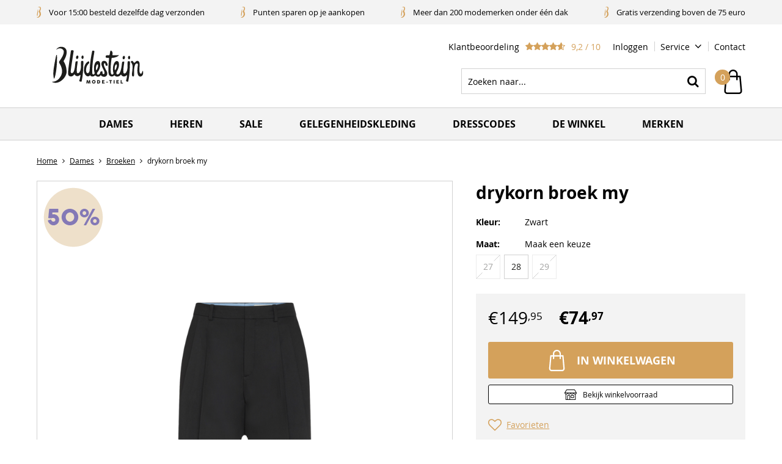

--- FILE ---
content_type: text/html; charset=utf-8
request_url: https://www.blijdesteijn.nl/nl/3448733/drykorn-broek-my/
body_size: 18610
content:
<!DOCTYPE html>


<html lang="nl">
<head>
    <meta http-equiv="Content-Type" content="text/html; charset=UTF-8"/>
<!--

Powered by NextChapter eCommerce
Unlock your growth at https://www.nextchapter-ecommerce.com

-->


<title>drykorn broek my | Zwart | Blijdesteijn Mode</title>

<meta name="description" content="Shop nu jouw drykorn broek my in onze winkel of online op Blijdesteijn.nl">
    <meta property="og:image" content="https://cdn.nextchapter-ecommerce.com/pim/Files/Product/large/4131907_80773 1000.png">

<meta property="og:title" content="drykorn broek my | Zwart | Blijdesteijn Mode">
<meta property="og:description" content="Shop nu jouw drykorn broek my in onze winkel of online op Blijdesteijn.nl">
<meta property="og:url" content="https://www.blijdesteijn.nl/nl/3448733/drykorn-broek-my/">

<meta name="format-detection" content="telephone=no">
<meta name="msapplication-tap-highlight" content="no">


    <meta name="viewport" content="width=device-width, initial-scale=1">

    <meta name="robots" content="index,follow">

    <meta name="copyright" content="Copyright © NextChapter Software B.V. - All rights reserved">
    <meta name="author" content="NextChapter Software B.V.">

    <link rel="canonical" href="https://www.blijdesteijn.nl/nl/3448733/drykorn-broek-my/">

    <link rel="shortcut icon" href="//cdn.nextchapter-ecommerce.com/Public/blijdesteijn_nl/Images/favicon.png">

<link rel="Stylesheet" type="text/css" href="//cdn.nextchapter-ecommerce.com/Public/Styles/GetCss?s=blijdesteijn_nl&amp;m=m&amp;p=1.191.3.0&amp;v=prod">


    
<script>
    !function(n,o,t){n.nextchapter={cookies:function e(){function c(o,t){var e=o[1];(!e||t[e])&&(0,o[0])(t,n)}function i(n){o.push(n)}return{onConsent:function(n,o){o?i([o,n]):i([n])},consented:function(n){for(var t=0,e=o.length;t<e;t++)c(o[t],n)},isConsented:function(o){var e=n[t]();return!!e&&!!e[o]&&e[o]}}}()}}(window,[],"getCookieConsent");

        
    window.getCookieConsent = function() {
        return {
            functional: true,
            preferences: true,
            statistics: true,
            marketing: true
        };
    };
        
</script>


<script>
    dataLayer = [];

    
    nextchapter.cookies.onConsent(function(consent) {
        if (consent.preferences)
            dataLayer.push({ 'event': 'cookieconsent_preferences' });

        if (consent.statistics)
            dataLayer.push({ 'event': 'cookieconsent_statistics' });

        if (consent.marketing)
            dataLayer.push({ 'event': 'cookieconsent_marketing' });
    });
</script>
        
    
    <script>
        dataLayer.push({
            'pageType': 'product',
            'id': 3448733,
            'price': 74.97,
            'currency': 'EUR',
            'name': 'drykorn broek my',
            'pageCategory': 'Dames',
            'pageSubCategory': 'Broeken',
            'brand': 'DRYKORN'
        });
    </script>



<script>
    
    dataLayer.push({
        'event': 'viewItem',
        'ecommerce': {
            'detail': {
                'actionField': { 'list': 'Broeken' },
                'products': [
                    {'name':'drykorn broek my','id':'3448733','price':'74.97','brand':'DRYKORN','category':'Dames - Broeken'}
                ]
            }
        }
    });
</script>

    



<script>

        
        (function(){function t(t,e,r){if("cookie"===t){var n=document.cookie.split(";");for(var o=0;o<n.length;o++){var i=n[o].split("=");if(i[0].trim()===e)return i[1]}}else if("localStorage"===t)return localStorage.getItem(e);else if("jsVariable"===t)return window[e];else console.warn("invalid uid source",t)}function e(e,r,n){var o=document.createElement("script");var y=document.querySelector('[nonce]');y&&o.setAttribute('nonce',y.nonce||y.getAttribute('nonce'));o.async=!0,o.src=r,e.insertBefore(o,n)}function r(r,n,o,i,a){var c,s=!1;try{var u=navigator.userAgent,f=/Version\/([0-9\._]+)(.*Mobile)?.*Safari.*/.exec(u);f&&parseFloat(f[1])>=16.4&&(c=t(o,i,""),s=!0)}catch(t){console.error(t)}var l=window[a]=window[a]||[];l.push({"gtm.start":(new Date).getTime(),event:"gtm.js"});var g=r+"/RzZLWlhHJmVu.js?tg="+n+(s?"&enableCK=true":"")+(c?"&mcookie="+encodeURIComponent(c):""),d=document.getElementsByTagName("script")[0];e(d.parentNode,g,d)}r('//tagging.blijdesteijn.nl','GTM-WBZV8DWL','cookie','_taggingmk','dataLayer')})();
        
</script>
                    <!-- Start VWO Async SmartCode -->
<link rel="preconnect" href="https://dev.visualwebsiteoptimizer.com" />
<script type='text/javascript' id='vwoCode'>
window._vwo_code=window._vwo_code || (function() {
var account_id=725618,
version = 1.5,
settings_tolerance=2000,
library_tolerance=2500,
use_existing_jquery=false,
is_spa=1,
hide_element='body',
hide_element_style = 'opacity:0 !important;filter:alpha(opacity=0) !important;background:none !important',
/* DO NOT EDIT BELOW THIS LINE */
f=false,d=document,vwoCodeEl=d.querySelector('#vwoCode'),code={use_existing_jquery:function(){return use_existing_jquery},library_tolerance:function(){return library_tolerance},hide_element_style:function(){return'{'+hide_element_style+'}'},finish:function(){if(!f){f=true;var e=d.getElementById('_vis_opt_path_hides');if(e)e.parentNode.removeChild(e)}},finished:function(){return f},load:function(e){var t=d.createElement('script');t.fetchPriority='high';t.src=e;t.type='text/javascript';t.onerror=function(){_vwo_code.finish()};d.getElementsByTagName('head')[0].appendChild(t)},getVersion:function(){return version},getMatchedCookies:function(e){var t=[];if(document.cookie){t=document.cookie.match(e)||[]}return t},getCombinationCookie:function(){var e=code.getMatchedCookies(/(?:^|;)\s?(_vis_opt_exp_\d+_combi=[^;$]*)/gi);e=e.map(function(e){try{var t=decodeURIComponent(e);if(!/_vis_opt_exp_\d+_combi=(?:\d+,?)+\s*$/.test(t)){return''}return t}catch(e){return''}});var i=[];e.forEach(function(e){var t=e.match(/([\d,]+)/g);t&&i.push(t.join('-'))});return i.join('|')},init:function(){if(d.URL.indexOf('__vwo_disable__')>-1)return;window.settings_timer=setTimeout(function(){_vwo_code.finish()},settings_tolerance);var e=d.createElement('style'),t=hide_element?hide_element+'{'+hide_element_style+'}':'',i=d.getElementsByTagName('head')[0];e.setAttribute('id','_vis_opt_path_hides');vwoCodeEl&&e.setAttribute('nonce',vwoCodeEl.nonce);e.setAttribute('type','text/css');if(e.styleSheet)e.styleSheet.cssText=t;else e.appendChild(d.createTextNode(t));i.appendChild(e);var n=this.getCombinationCookie();this.load('https://dev.visualwebsiteoptimizer.com/j.php?a='+account_id+'&u='+encodeURIComponent(d.URL)+'&f='+ +is_spa+'&vn='+version+(n?'&c='+n:''));return settings_timer}};window._vwo_settings_timer = code.init();return code;}());
</script>
<!-- End VWO Async SmartCode -->


    


    
    </head>
<body class="euretcoresponsivetemplate1 product-detail responsive">
<noscript>
    <iframe src="//tagging.blijdesteijn.nl/ns.html?id=GTM-WBZV8DWL" height="0" width="0" style="display:none;visibility:hidden"></iframe>
</noscript>
    <div id="jq-loadingGif" class="loadingOverlay" style="display: none;">
        <img alt="Loading..." src="//cdn.nextchapter-ecommerce.com/Public/blijdesteijn_nl/Images/loader.gif" />
    </div>
    <div id="wrap-all" class="wrap_all">
<div id="addedToCart" class="addedToCart" data-type="Toast" style="display: none;">
    <div id="cart-template-pre" class="wrapper">
        <div class="addedProductDetails">
            <img alt="Loading..." class="loader" src="//cdn.nextchapter-ecommerce.com/Public/blijdesteijn_nl/Images/loader.gif" />
        </div>
    </div>
    <div id="cart-template-target" class="wrapper">
        <div class="template-placeholder">
        </div>
    </div>
</div>



<header class="site-header" id="header">
    <div class="site-header__top">
        

    <div class="uspList">
        <ul class="items">
                <li class="usp1 usp-11002">
                        <a href="/nl/pages/verzendinformatie/">
                                <span class="icon"></span>
    <span class="description">Voor 15:00 besteld dezelfde dag verzonden</span>

                        </a>
                </li>
                <li class="usp2 usp-11003">
                        <a href="/nl/de-winkel/blij-met-jou-loyaliteitsprogramma/">
                                <span class="icon"></span>
    <span class="description">Punten sparen op je aankopen</span>

                        </a>
                </li>
                <li class="usp3 usp-11004">
                        <a href="https://www.blijdesteijn.nl/nl/merken/">
                                <span class="icon"></span>
    <span class="description">Meer dan 200 modemerken onder één dak</span>

                        </a>
                </li>
                <li class="usp4 usp-11005">
                        <a href="https://www.blijdesteijn.nl/nl/pages/verzendinformatie/">
                                <span class="icon"></span>
    <span class="description">Gratis verzending boven de 75 euro</span>

                        </a>
                </li>
        </ul>
    </div>


    </div>
    <div class="wrapper site-header__main">
        <a href="/nl/" title="Home" class="top_nav_logo headerLogo">
    <img alt="blijdesteijn_nl" src="https://cdn.nextchapter-ecommerce.com/Public/blijdesteijn_nl/Images/logo.svg" />
</a>

        <nav class="site-header__extra-navigation extra-navigation">
    <div class="extra-navigation__textblock">
        
        <a href="https://www.kiyoh.com/reviews/1076701/blijdesteijn_mode" target="_blank" class="rating" title="Klantbeoordeling">
    <div class="title">Klantbeoordeling</div>

    <div class="ratingStars">
        <div class="rating" style="width: 92%"></div>
    </div>

    <div itemscope itemtype="http://schema.org/ClothingStore">
        <meta itemprop="name" content="Blijdesteijn Mode"/>
        <meta itemprop="image" content="http://cdn.nextchapter-ecommerce.com/Public/blijdesteijn_nl/Images/og_logo.jpg"/>
        <div itemprop="aggregateRating" itemscope itemtype="http://schema.org/AggregateRating">
            <span itemprop="ratingValue">9,2</span>
            /
            <span itemprop="bestRating">10</span>
            <meta itemprop="worstRating" content="1"/>
            <meta itemprop="ratingCount" content="228"/>
        </div>
    </div>
</a>

    </div>
    <div class="extra-navigation__navigation">
    <a class="login" href="/nl/account/inloggen/" title="Inloggen">
        Inloggen
    </a>
        <div class="customer-service">
            <span>Service</span>
            <ul class="dropdown">
                    <li>
                        <a class="" href="/nl/pages/klantenservice/" target="">Klantenservice</a>
                    </li>
                    <li>
                        <a class="" href="/nl/pages/bestellen-en-betalen/" target="">Bestellen en Betalen</a>
                    </li>
                    <li>
                        <a class="" href="/nl/pages/verzendinformatie/" target="">Verzendinformatie</a>
                    </li>
                    <li>
                        <a class="" href="/nl/pages/ruilen-en-retourneren/" target="">Ruilen en retourneren</a>
                    </li>
                    <li>
                        <a class="" href="/nl/pages/veelgestelde-vragen/" target="">Veelgestelde vragen</a>
                    </li>
                    <li>
                        <a class="" href="/nl/pages/privacybeleid/" target="">Privacybeleid</a>
                    </li>
                                    <li>
                        <a href="/nl/nieuwsbrief/aanmelden/">Nieuwsbrief</a>
                    </li>
                            </ul>
        </div>
<a class="contact" href="/nl/pages/contact/" target="">Contact</a>            </div>
</nav>

        

<div id="search-bar" class="searchbar medium large">
<form action="/nl/zoeken/" id="searchForm" method="post">        <a class="searchbarArrow do-search" href="/nl/zoeken/">Zoeken</a>
<input autocomplete="off" id="txtSearch" name="txtSearch" placeholder="Zoeken naar..." type="text" />
<a href="#" id="txtSearch_clear" class="clear" style="display: none;">x</a>
<label for="txtSearch" class="sr-only">Zoeken naar...</label>
</form></div>

        <div class="site-header__buttons header-buttons">
    <div class="other-logos">
    </div>


<a id="headerCartButton" href="/nl/winkelwagen/" title="Winkelwagen" class="header-buttons__item header-buttons__item--cart cart-button" style="">
    <span id="cartCount" class="cart-button__count"></span>
    <span id="cartTotal" class="cart-button__total"></span>
    <span class="header-buttons__label cart-button__label">Winkelwagen</span>
</a>
    <a id="sideBarButton" class="header-buttons__item header-buttons__item--hamburger small" title="Menu" href="#">
        <span class="header-buttons__label">Menu</span>
    </a>

</div>

<div class="more_dd">
    <div class="more_dd-header">
        <a href="#" class="closeButton" title="Sluiten"></a>
    </div>
    <div id="menuContainer" class="more_dd_container">
    

<div id="moreDdShoppable" class="moredd_shoppable buttons">
    <span class="title">Shop</span>
        <ul>
                <li>
                    <a class="category category-2F916 shoppable_button opens-shoppable-menu-page"
                       data-key="category" data-urlkey="dames"
                       href="/nl/dames/" data-hide-loader="true">
                        Dames
                    </a>
                </li>
                <li>
                    <a class="category category-2F91A shoppable_button opens-shoppable-menu-page"
                       data-key="category" data-urlkey="heren"
                       href="/nl/heren/" data-hide-loader="true">
                        Heren
                    </a>
                </li>
                <li>
                    <a class="category category-2FADB shoppable_button opens-shoppable-menu-page"
                       data-key="category" data-urlkey="sale"
                       href="/nl/sale/" data-hide-loader="true">
                        Sale
                    </a>
                </li>
                <li>
                    <a class="category category-2F75F shoppable_button opens-shoppable-menu-page"
                       data-key="category" data-urlkey="gelegenheidskleding"
                       href="/nl/gelegenheidskleding/" data-hide-loader="true">
                        Gelegenheidskleding
                    </a>
                </li>
                <li>
                    <a class="category category-2F780 shoppable_button opens-shoppable-menu-page"
                       data-key="category" data-urlkey="dresscodes"
                       href="/nl/dresscodes/" data-hide-loader="true">
                        Dresscodes
                    </a>
                </li>
                <li>
                    <a class="category category-2F75B shoppable_button opens-shoppable-menu-page"
                       data-key="category" data-urlkey="de-winkel"
                       href="/nl/de-winkel/" data-hide-loader="true">
                        De winkel
                    </a>
                </li>
        </ul>

    <div class="shoppable_container" id="shoppable_container" data-item-class="items" data-url="/nl/categorie/shoppablemenu/"></div>

            <a href="/nl/merken/" class="shop shop--brands">Merken</a>
            <a href="/nl/blog/" class="shop shop--blog">
            Blog
        </a>
</div>
            <div class="moredd_account buttons">
            <span class="title">Account</span>
                <a class="login" href="/nl/account/inloggen/" title="Inloggen">
        Inloggen
    </a>

        </div>
                        <div class="moredd_service buttons">
            <span class="title">Service</span>
                <a class="service newsletter" href="/nl/nieuwsbrief/aanmelden/" title="Nieuwsbrief">
                    Nieuwsbrief
                </a>
            <a class="service" href="/nl/pages/klantenservice/" target="">Klantenservice</a><a class="service" href="/nl/pages/bestellen-en-betalen/" target="">Bestellen en Betalen</a><a class="service" href="/nl/pages/verzendinformatie/" target="">Verzendinformatie</a><a class="service" href="/nl/pages/ruilen-en-retourneren/" target="">Ruilen en retourneren</a><a class="service" href="/nl/pages/veelgestelde-vragen/" target="">Veelgestelde vragen</a><a class="service" href="/nl/pages/privacybeleid/" target="">Privacybeleid</a>            <a class="contact" href="/nl/pages/contact/" target="">Contact</a>        </div>
    </div>

</div>
    </div>
    <div class="site-header__bottom">
        <nav class="site-header__navigation navbar">
    <ul class="navbar__list">
            <li class="navbar__item navbar__item--has-dropdown">
                <a href="/nl/dames/" class="dames category-2F916 navbar__link">
                    Dames
                </a>
                    <div class="navbar__dropdown nav-dropdown">
                        <div class="wrapper">
                                <div class="nav-dropdown__column nav-dropdown__column--column-1">
            <div class="nav-dropdown__section">
                <div class="nav-dropdown__section-title">Categorie&#235;n</div>
                <ul class="nav-dropdown__list">
                        <li class="nav-dropdown__item category-31C75">
                            <a href="/nl/dames/nieuwe-damescollectie/" class="nav-dropdown__item-link"
                               >
                                <span class="nav-dropdown__item-label">
                                    Nieuwe damescollectie
                                </span>
                            </a>
                        </li>
                        <li class="nav-dropdown__item category-2F920">
                            <a href="/nl/dames/jassen-en-jacks/" class="nav-dropdown__item-link"
                               >
                                <span class="nav-dropdown__item-label">
                                    Jassen en Jacks
                                </span>
                            </a>
                        </li>
                        <li class="nav-dropdown__item category-2F918">
                            <a href="/nl/dames/truien-en-vesten/" class="nav-dropdown__item-link"
                               >
                                <span class="nav-dropdown__item-label">
                                    Truien &amp; Vesten
                                </span>
                            </a>
                        </li>
                        <li class="nav-dropdown__item category-2F91E">
                            <a href="/nl/dames/t-shirts-en-tops/" class="nav-dropdown__item-link"
                               >
                                <span class="nav-dropdown__item-label">
                                    T-Shirts &amp; Tops
                                </span>
                            </a>
                        </li>
                        <li class="nav-dropdown__item category-2F917">
                            <a href="/nl/dames/blousen-en-tunieken/" class="nav-dropdown__item-link"
                               >
                                <span class="nav-dropdown__item-label">
                                    Blousen &amp; Tunieken
                                </span>
                            </a>
                        </li>
                        <li class="nav-dropdown__item category-2F921">
                            <a href="/nl/dames/broeken/" class="nav-dropdown__item-link"
                               >
                                <span class="nav-dropdown__item-label">
                                    Broeken
                                </span>
                            </a>
                        </li>
                        <li class="nav-dropdown__item category-2F91D">
                            <a href="/nl/dames/blazers/" class="nav-dropdown__item-link"
                               >
                                <span class="nav-dropdown__item-label">
                                    Blazers
                                </span>
                            </a>
                        </li>
                        <li class="nav-dropdown__item category-2F919">
                            <a href="/nl/dames/jurken-en-rokken/" class="nav-dropdown__item-link"
                               >
                                <span class="nav-dropdown__item-label">
                                    Jurken &amp; rokken
                                </span>
                            </a>
                        </li>
                        <li class="nav-dropdown__item category-2F929">
                            <a href="/nl/dames/jumpsuits/" class="nav-dropdown__item-link"
                               >
                                <span class="nav-dropdown__item-label">
                                    Jumpsuits
                                </span>
                            </a>
                        </li>
                        <li class="nav-dropdown__item category-2F934">
                            <a href="/nl/dames/mutsen-en-handschoenen/" class="nav-dropdown__item-link"
                               >
                                <span class="nav-dropdown__item-label">
                                    Mutsen &amp; handschoenen
                                </span>
                            </a>
                        </li>
                        <li class="nav-dropdown__item category-2F923">
                            <a href="/nl/dames/sjaals/" class="nav-dropdown__item-link"
                               >
                                <span class="nav-dropdown__item-label">
                                    Sjaals
                                </span>
                            </a>
                        </li>
                                    </ul>
            </div>
    </div>
    <div class="nav-dropdown__column nav-dropdown__column--column-2">
            <div class="nav-dropdown__section">
                
                <ul class="nav-dropdown__list">
                        <li class="nav-dropdown__item category-2F92A">
                            <a href="/nl/dames/accessoires/" class="nav-dropdown__item-link"
                               >
                                <span class="nav-dropdown__item-label">
                                    Accessoires
                                </span>
                            </a>
                        </li>
                        <li class="nav-dropdown__item category-2F767">
                            <a href="/nl/dames/plus-size/" class="nav-dropdown__item-link"
                               >
                                <span class="nav-dropdown__item-label">
                                    Plus Size
                                </span>
                            </a>
                        </li>
                                    </ul>
            </div>
    </div>
    <div class="nav-dropdown__column nav-dropdown__column--column-3">
            <div class="nav-dropdown__section">
                <div class="nav-dropdown__section-title">Maat</div>
                <ul class="nav-dropdown__list">
                        <li class="nav-dropdown__item">
                            <a href="/nl/dames/?maat=XS" class="nav-dropdown__item-link"
                                                                  rel="nofollow"
>
                                <span class="nav-dropdown__item-label">
                                    XS
                                </span>
                            </a>
                        </li>
                        <li class="nav-dropdown__item">
                            <a href="/nl/dames/?maat=S" class="nav-dropdown__item-link"
                                                                  rel="nofollow"
>
                                <span class="nav-dropdown__item-label">
                                    S
                                </span>
                            </a>
                        </li>
                        <li class="nav-dropdown__item">
                            <a href="/nl/dames/?maat=M" class="nav-dropdown__item-link"
                                                                  rel="nofollow"
>
                                <span class="nav-dropdown__item-label">
                                    M
                                </span>
                            </a>
                        </li>
                        <li class="nav-dropdown__item">
                            <a href="/nl/dames/?maat=L" class="nav-dropdown__item-link"
                                                                  rel="nofollow"
>
                                <span class="nav-dropdown__item-label">
                                    L
                                </span>
                            </a>
                        </li>
                        <li class="nav-dropdown__item">
                            <a href="/nl/dames/?maat=XL" class="nav-dropdown__item-link"
                                                                  rel="nofollow"
>
                                <span class="nav-dropdown__item-label">
                                    XL
                                </span>
                            </a>
                        </li>
                                    </ul>
            </div>
    </div>
    <div class="nav-dropdown__column nav-dropdown__column--column-4">
            <div class="nav-dropdown__section">
                <div class="nav-dropdown__section-title">Seizoen</div>
                <ul class="nav-dropdown__list">
                        <li class="nav-dropdown__item">
                            <a href="/nl/dames/?seizoen=Winter" class="nav-dropdown__item-link"
                                                                  rel="nofollow"
>
                                <span class="nav-dropdown__item-label">
                                    Winter
                                </span>
                            </a>
                        </li>
                        <li class="nav-dropdown__item">
                            <a href="/nl/dames/?seizoen=Zomer" class="nav-dropdown__item-link"
                                                                  rel="nofollow"
>
                                <span class="nav-dropdown__item-label">
                                    Zomer
                                </span>
                            </a>
                        </li>
                        <li class="nav-dropdown__item">
                            <a href="/nl/dames/?seizoen=All+season" class="nav-dropdown__item-link"
                                                                  rel="nofollow"
>
                                <span class="nav-dropdown__item-label">
                                    All season
                                </span>
                            </a>
                        </li>
                                    </ul>
            </div>
    </div>
    <div class="nav-dropdown__column nav-dropdown__column--column-5">
            <div class="nav-dropdown__section">
                <div class="nav-dropdown__section-title">Topmerken</div>
                <ul class="nav-dropdown__list">
                        <li class="nav-dropdown__item">
                            <a href="/nl/dames/?brand=Caroline+Biss" class="nav-dropdown__item-link"
                                                                  rel="nofollow"
>
                                <span class="nav-dropdown__item-label">
                                    Caroline Biss
                                </span>
                            </a>
                        </li>
                        <li class="nav-dropdown__item">
                            <a href="/nl/dames/?brand=Cambio" class="nav-dropdown__item-link"
                                                                  rel="nofollow"
>
                                <span class="nav-dropdown__item-label">
                                    Cambio
                                </span>
                            </a>
                        </li>
                        <li class="nav-dropdown__item">
                            <a href="/nl/dames/?brand=Fabienne+Chapot" class="nav-dropdown__item-link"
                                                                  rel="nofollow"
>
                                <span class="nav-dropdown__item-label">
                                    Fabienne Chapot
                                </span>
                            </a>
                        </li>
                        <li class="nav-dropdown__item">
                            <a href="/nl/dames/?brand=Marc+Cain+Collections" class="nav-dropdown__item-link"
                                                                  rel="nofollow"
>
                                <span class="nav-dropdown__item-label">
                                    Marc Cain Collections
                                </span>
                            </a>
                        </li>
                        <li class="nav-dropdown__item">
                            <a href="/nl/dames/?brand=Studio+Anneloes" class="nav-dropdown__item-link"
                                                                  rel="nofollow"
>
                                <span class="nav-dropdown__item-label">
                                    Studio Anneloes
                                </span>
                            </a>
                        </li>
                        <li class="nav-dropdown__item">
                            <a href="/nl/dames/?brand=Yaya" class="nav-dropdown__item-link"
                                                                  rel="nofollow"
>
                                <span class="nav-dropdown__item-label">
                                    Yaya
                                </span>
                            </a>
                        </li>
                                            <li class="nav-dropdown__item nav-dropdown__item--more">
                            <a href="/nl/merken/categorie/dames/" class="nav-dropdown__item-link">
                                <span class="nav-dropdown__item-label">
                                    Meer...
                                </span>
                            </a>
                        </li>
                </ul>
            </div>
    </div>

                        </div>
                    </div>
            </li>
            <li class="navbar__item navbar__item--has-dropdown">
                <a href="/nl/heren/" class="heren category-2F91A navbar__link">
                    Heren
                </a>
                    <div class="navbar__dropdown nav-dropdown">
                        <div class="wrapper">
                                <div class="nav-dropdown__column nav-dropdown__column--column-1">
            <div class="nav-dropdown__section">
                <div class="nav-dropdown__section-title">Categorie&#235;n</div>
                <ul class="nav-dropdown__list">
                        <li class="nav-dropdown__item category-31C77">
                            <a href="/nl/heren/nieuwe-herencollectie/" class="nav-dropdown__item-link"
                               >
                                <span class="nav-dropdown__item-label">
                                    Nieuwe herencollectie
                                </span>
                            </a>
                        </li>
                        <li class="nav-dropdown__item category-2F925">
                            <a href="/nl/heren/jassen-en-jacks/" class="nav-dropdown__item-link"
                               >
                                <span class="nav-dropdown__item-label">
                                    Jassen &amp; Jacks 
                                </span>
                            </a>
                        </li>
                        <li class="nav-dropdown__item category-2F926">
                            <a href="/nl/heren/truien-en-sweaters/" class="nav-dropdown__item-link"
                               >
                                <span class="nav-dropdown__item-label">
                                    Truien &amp; Sweaters
                                </span>
                            </a>
                        </li>
                        <li class="nav-dropdown__item category-2F927">
                            <a href="/nl/heren/vesten/" class="nav-dropdown__item-link"
                               >
                                <span class="nav-dropdown__item-label">
                                    Vesten
                                </span>
                            </a>
                        </li>
                        <li class="nav-dropdown__item category-2F91F">
                            <a href="/nl/heren/t-shirts-en-polos/" class="nav-dropdown__item-link"
                               >
                                <span class="nav-dropdown__item-label">
                                    T-Shirts &amp; Polo&#39;s
                                </span>
                            </a>
                        </li>
                        <li class="nav-dropdown__item category-2F924">
                            <a href="/nl/heren/broeken-en-jeans/" class="nav-dropdown__item-link"
                               >
                                <span class="nav-dropdown__item-label">
                                    Broeken &amp; Jeans
                                </span>
                            </a>
                        </li>
                        <li class="nav-dropdown__item category-2F91B">
                            <a href="/nl/heren/overhemden/" class="nav-dropdown__item-link"
                               >
                                <span class="nav-dropdown__item-label">
                                    Overhemden
                                </span>
                            </a>
                        </li>
                        <li class="nav-dropdown__item category-2F922">
                            <a href="/nl/heren/colberts-en-blazers/" class="nav-dropdown__item-link"
                               >
                                <span class="nav-dropdown__item-label">
                                    Colberts &amp; Blazers
                                </span>
                            </a>
                        </li>
                        <li class="nav-dropdown__item category-2F92B">
                            <a href="/nl/heren/kostuums/" class="nav-dropdown__item-link"
                               >
                                <span class="nav-dropdown__item-label">
                                    Kostuums
                                </span>
                            </a>
                        </li>
                        <li class="nav-dropdown__item category-2F928">
                            <a href="/nl/heren/sokken/" class="nav-dropdown__item-link"
                               >
                                <span class="nav-dropdown__item-label">
                                    Sokken
                                </span>
                            </a>
                        </li>
                        <li class="nav-dropdown__item category-2FB2A">
                            <a href="/nl/heren/zwemkleding/" class="nav-dropdown__item-link"
                               >
                                <span class="nav-dropdown__item-label">
                                    Zwemkleding
                                </span>
                            </a>
                        </li>
                                    </ul>
            </div>
    </div>
    <div class="nav-dropdown__column nav-dropdown__column--column-2">
            <div class="nav-dropdown__section">
                
                <ul class="nav-dropdown__list">
                        <li class="nav-dropdown__item category-2F91C">
                            <a href="/nl/heren/accessoires/" class="nav-dropdown__item-link"
                               >
                                <span class="nav-dropdown__item-label">
                                    Accessoires
                                </span>
                            </a>
                        </li>
                        <li class="nav-dropdown__item category-2F76E">
                            <a href="/nl/heren/plus-size/" class="nav-dropdown__item-link"
                               >
                                <span class="nav-dropdown__item-label">
                                    PLUS SIZE
                                </span>
                            </a>
                        </li>
                                    </ul>
            </div>
    </div>
    <div class="nav-dropdown__column nav-dropdown__column--column-3">
            <div class="nav-dropdown__section">
                <div class="nav-dropdown__section-title">Maat</div>
                <ul class="nav-dropdown__list">
                        <li class="nav-dropdown__item">
                            <a href="/nl/heren/?maat=XS" class="nav-dropdown__item-link"
                                                                  rel="nofollow"
>
                                <span class="nav-dropdown__item-label">
                                    XS
                                </span>
                            </a>
                        </li>
                        <li class="nav-dropdown__item">
                            <a href="/nl/heren/?maat=S" class="nav-dropdown__item-link"
                                                                  rel="nofollow"
>
                                <span class="nav-dropdown__item-label">
                                    S
                                </span>
                            </a>
                        </li>
                        <li class="nav-dropdown__item">
                            <a href="/nl/heren/?maat=M" class="nav-dropdown__item-link"
                                                                  rel="nofollow"
>
                                <span class="nav-dropdown__item-label">
                                    M
                                </span>
                            </a>
                        </li>
                        <li class="nav-dropdown__item">
                            <a href="/nl/heren/?maat=L" class="nav-dropdown__item-link"
                                                                  rel="nofollow"
>
                                <span class="nav-dropdown__item-label">
                                    L
                                </span>
                            </a>
                        </li>
                        <li class="nav-dropdown__item">
                            <a href="/nl/heren/?maat=XL" class="nav-dropdown__item-link"
                                                                  rel="nofollow"
>
                                <span class="nav-dropdown__item-label">
                                    XL
                                </span>
                            </a>
                        </li>
                                    </ul>
            </div>
    </div>
    <div class="nav-dropdown__column nav-dropdown__column--column-4">
            <div class="nav-dropdown__section">
                <div class="nav-dropdown__section-title">Seizoen</div>
                <ul class="nav-dropdown__list">
                        <li class="nav-dropdown__item">
                            <a href="/nl/heren/?seizoen=Winter" class="nav-dropdown__item-link"
                                                                  rel="nofollow"
>
                                <span class="nav-dropdown__item-label">
                                    Winter
                                </span>
                            </a>
                        </li>
                        <li class="nav-dropdown__item">
                            <a href="/nl/heren/?seizoen=Zomer" class="nav-dropdown__item-link"
                                                                  rel="nofollow"
>
                                <span class="nav-dropdown__item-label">
                                    Zomer
                                </span>
                            </a>
                        </li>
                        <li class="nav-dropdown__item">
                            <a href="/nl/heren/?seizoen=All+season" class="nav-dropdown__item-link"
                                                                  rel="nofollow"
>
                                <span class="nav-dropdown__item-label">
                                    All season
                                </span>
                            </a>
                        </li>
                                    </ul>
            </div>
    </div>
    <div class="nav-dropdown__column nav-dropdown__column--column-5">
            <div class="nav-dropdown__section">
                <div class="nav-dropdown__section-title">Topmerken </div>
                <ul class="nav-dropdown__list">
                        <li class="nav-dropdown__item">
                            <a href="/nl/heren/?brand=Herno" class="nav-dropdown__item-link"
                                                                  rel="nofollow"
>
                                <span class="nav-dropdown__item-label">
                                    Herno
                                </span>
                            </a>
                        </li>
                        <li class="nav-dropdown__item">
                            <a href="/nl/heren/?brand=Denham" class="nav-dropdown__item-link"
                                                                  rel="nofollow"
>
                                <span class="nav-dropdown__item-label">
                                    Denham
                                </span>
                            </a>
                        </li>
                        <li class="nav-dropdown__item">
                            <a href="/nl/heren/?brand=CP+Company" class="nav-dropdown__item-link"
                                                                  rel="nofollow"
>
                                <span class="nav-dropdown__item-label">
                                    CP Company
                                </span>
                            </a>
                        </li>
                        <li class="nav-dropdown__item">
                            <a href="/nl/heren/?brand=Jacob+Cohen" class="nav-dropdown__item-link"
                                                                  rel="nofollow"
>
                                <span class="nav-dropdown__item-label">
                                    Jacob Cohen
                                </span>
                            </a>
                        </li>
                        <li class="nav-dropdown__item">
                            <a href="/nl/heren/?brand=Paul+and+Shark" class="nav-dropdown__item-link"
                                                                  rel="nofollow"
>
                                <span class="nav-dropdown__item-label">
                                    Paul and Shark
                                </span>
                            </a>
                        </li>
                                            <li class="nav-dropdown__item nav-dropdown__item--more">
                            <a href="/nl/merken/categorie/heren/" class="nav-dropdown__item-link">
                                <span class="nav-dropdown__item-label">
                                    Meer...
                                </span>
                            </a>
                        </li>
                </ul>
            </div>
    </div>

                        </div>
                    </div>
            </li>
            <li class="navbar__item navbar__item--has-dropdown">
                <a href="/nl/sale/" class="sale category-2FADB navbar__link">
                    Sale
                </a>
                    <div class="navbar__dropdown nav-dropdown">
                        <div class="wrapper">
                                <div class="nav-dropdown__column nav-dropdown__column--column-1">
            <div class="nav-dropdown__section">
                <div class="nav-dropdown__section-title">Categorie&#235;n</div>
                <ul class="nav-dropdown__list">
                        <li class="nav-dropdown__item category-3415B">
                            <a href="/nl/sale/dames-sale/" class="nav-dropdown__item-link"
                               >
                                <span class="nav-dropdown__item-label">
                                    Dames Sale
                                </span>
                            </a>
                        </li>
                        <li class="nav-dropdown__item category-3415A">
                            <a href="/nl/sale/heren-sale/" class="nav-dropdown__item-link"
                               >
                                <span class="nav-dropdown__item-label">
                                    Heren Sale
                                </span>
                            </a>
                        </li>
                        <li class="nav-dropdown__item category-3415E">
                            <a href="/nl/sale/sale-20/" class="nav-dropdown__item-link"
                               >
                                <span class="nav-dropdown__item-label">
                                    Sale 20%
                                </span>
                            </a>
                        </li>
                        <li class="nav-dropdown__item category-3415F">
                            <a href="/nl/sale/sale-25/" class="nav-dropdown__item-link"
                               >
                                <span class="nav-dropdown__item-label">
                                    Sale 25%
                                </span>
                            </a>
                        </li>
                        <li class="nav-dropdown__item category-34160">
                            <a href="/nl/sale/sale-30/" class="nav-dropdown__item-link"
                               >
                                <span class="nav-dropdown__item-label">
                                    Sale 30%
                                </span>
                            </a>
                        </li>
                        <li class="nav-dropdown__item category-33738">
                            <a href="/nl/sale/sale-40/" class="nav-dropdown__item-link"
                               >
                                <span class="nav-dropdown__item-label">
                                    Sale 40%
                                </span>
                            </a>
                        </li>
                        <li class="nav-dropdown__item category-340ED">
                            <a href="/nl/sale/sale-50/" class="nav-dropdown__item-link"
                               >
                                <span class="nav-dropdown__item-label">
                                    Sale 50%
                                </span>
                            </a>
                        </li>
                        <li class="nav-dropdown__item category-33F8A">
                            <a href="/nl/sale/marc-cain-sale/" class="nav-dropdown__item-link"
                               >
                                <span class="nav-dropdown__item-label">
                                    Marc Cain Sale
                                </span>
                            </a>
                        </li>
                                    </ul>
            </div>
    </div>
    <div class="nav-dropdown__column nav-dropdown__column--column-2">
            <div class="nav-dropdown__section">
                <div class="nav-dropdown__section-title">Topmerken</div>
                <ul class="nav-dropdown__list">
                        <li class="nav-dropdown__item">
                            <a href="/nl/sale/?brand=CP+Company" class="nav-dropdown__item-link"
                                                                  rel="nofollow"
>
                                <span class="nav-dropdown__item-label">
                                    CP Company
                                </span>
                            </a>
                        </li>
                        <li class="nav-dropdown__item">
                            <a href="/nl/sale/?brand=Fabienne+Chapot" class="nav-dropdown__item-link"
                                                                  rel="nofollow"
>
                                <span class="nav-dropdown__item-label">
                                    Fabienne Chapot
                                </span>
                            </a>
                        </li>
                        <li class="nav-dropdown__item">
                            <a href="/nl/sale/?brand=Monari" class="nav-dropdown__item-link"
                                                                  rel="nofollow"
>
                                <span class="nav-dropdown__item-label">
                                    Monari
                                </span>
                            </a>
                        </li>
                        <li class="nav-dropdown__item">
                            <a href="/nl/sale/?brand=NN07" class="nav-dropdown__item-link"
                                                                  rel="nofollow"
>
                                <span class="nav-dropdown__item-label">
                                    NN07
                                </span>
                            </a>
                        </li>
                        <li class="nav-dropdown__item">
                            <a href="/nl/sale/?brand=Paul+And+Shark" class="nav-dropdown__item-link"
                                                                  rel="nofollow"
>
                                <span class="nav-dropdown__item-label">
                                    Paul And Shark
                                </span>
                            </a>
                        </li>
                                            <li class="nav-dropdown__item nav-dropdown__item--more">
                            <a href="/nl/merken/categorie/sale/" class="nav-dropdown__item-link">
                                <span class="nav-dropdown__item-label">
                                    Meer...
                                </span>
                            </a>
                        </li>
                </ul>
            </div>
    </div>

                        </div>
                    </div>
            </li>
            <li class="navbar__item navbar__item--has-dropdown">
                <a href="/nl/gelegenheidskleding/" class="gelegenheidskleding category-2F75F navbar__link">
                    Gelegenheidskleding
                </a>
                    <div class="navbar__dropdown nav-dropdown">
                        <div class="wrapper">
                                <div class="nav-dropdown__column nav-dropdown__column--column-1">
            <div class="nav-dropdown__section">
                <div class="nav-dropdown__section-title">Categorie&#235;n</div>
                <ul class="nav-dropdown__list">
                        <li class="nav-dropdown__item category-2FA68">
                            <a href="/nl/gelegenheidskleding/begrafenis/" class="nav-dropdown__item-link"
                               >
                                <span class="nav-dropdown__item-label">
                                    Begrafenis
                                </span>
                            </a>
                        </li>
                        <li class="nav-dropdown__item category-2F778">
                            <a href="/nl/gelegenheidskleding/bruidsmoedermode/" class="nav-dropdown__item-link"
                               >
                                <span class="nav-dropdown__item-label">
                                    Bruidsmoedermode
                                </span>
                            </a>
                        </li>
                        <li class="nav-dropdown__item category-2F777">
                            <a href="/nl/gelegenheidskleding/feestmode/" class="nav-dropdown__item-link"
                               >
                                <span class="nav-dropdown__item-label">
                                    Feestmode
                                </span>
                            </a>
                        </li>
                        <li class="nav-dropdown__item category-2F779">
                            <a href="/nl/gelegenheidskleding/trouwkostuum/" class="nav-dropdown__item-link"
                               >
                                <span class="nav-dropdown__item-label">
                                    Trouwkostuum
                                </span>
                            </a>
                        </li>
                        <li class="nav-dropdown__item category-2F775">
                            <a href="/nl/gelegenheidskleding/gala/" class="nav-dropdown__item-link"
                               >
                                <span class="nav-dropdown__item-label">
                                    Gala
                                </span>
                            </a>
                        </li>
                        <li class="nav-dropdown__item category-30B72">
                            <a href="/nl/gelegenheidskleding/feestdagen/" class="nav-dropdown__item-link"
                               >
                                <span class="nav-dropdown__item-label">
                                    Feestdagen
                                </span>
                            </a>
                        </li>
                        <li class="nav-dropdown__item category-2F9F9">
                            <a href="/nl/gelegenheidskleding/maatpak/" class="nav-dropdown__item-link"
                               >
                                <span class="nav-dropdown__item-label">
                                    Maatpak
                                </span>
                            </a>
                        </li>
                        <li class="nav-dropdown__item category-2F77A">
                            <a href="/nl/gelegenheidskleding/business/" class="nav-dropdown__item-link"
                               >
                                <span class="nav-dropdown__item-label">
                                    Business
                                </span>
                            </a>
                        </li>
                                    </ul>
            </div>
    </div>
    <div class="nav-dropdown__column nav-dropdown__column--column-2">
            <div class="nav-dropdown__section">
                <div class="nav-dropdown__section-title">Maat</div>
                <ul class="nav-dropdown__list">
                        <li class="nav-dropdown__item">
                            <a href="/nl/gelegenheidskleding/?maat=40" class="nav-dropdown__item-link"
                                                                  rel="nofollow"
>
                                <span class="nav-dropdown__item-label">
                                    40
                                </span>
                            </a>
                        </li>
                        <li class="nav-dropdown__item">
                            <a href="/nl/gelegenheidskleding/?maat=42" class="nav-dropdown__item-link"
                                                                  rel="nofollow"
>
                                <span class="nav-dropdown__item-label">
                                    42
                                </span>
                            </a>
                        </li>
                        <li class="nav-dropdown__item">
                            <a href="/nl/gelegenheidskleding/?maat=44" class="nav-dropdown__item-link"
                                                                  rel="nofollow"
>
                                <span class="nav-dropdown__item-label">
                                    44
                                </span>
                            </a>
                        </li>
                        <li class="nav-dropdown__item">
                            <a href="/nl/gelegenheidskleding/?maat=46" class="nav-dropdown__item-link"
                                                                  rel="nofollow"
>
                                <span class="nav-dropdown__item-label">
                                    46
                                </span>
                            </a>
                        </li>
                        <li class="nav-dropdown__item">
                            <a href="/nl/gelegenheidskleding/?maat=48" class="nav-dropdown__item-link"
                                                                  rel="nofollow"
>
                                <span class="nav-dropdown__item-label">
                                    48
                                </span>
                            </a>
                        </li>
                                    </ul>
            </div>
    </div>
    <div class="nav-dropdown__column nav-dropdown__column--column-3">
            <div class="nav-dropdown__section">
                <div class="nav-dropdown__section-title">Seizoen</div>
                <ul class="nav-dropdown__list">
                        <li class="nav-dropdown__item">
                            <a href="/nl/gelegenheidskleding/?seizoen=Winter" class="nav-dropdown__item-link"
                                                                  rel="nofollow"
>
                                <span class="nav-dropdown__item-label">
                                    Winter
                                </span>
                            </a>
                        </li>
                        <li class="nav-dropdown__item">
                            <a href="/nl/gelegenheidskleding/?seizoen=Zomer" class="nav-dropdown__item-link"
                                                                  rel="nofollow"
>
                                <span class="nav-dropdown__item-label">
                                    Zomer
                                </span>
                            </a>
                        </li>
                        <li class="nav-dropdown__item">
                            <a href="/nl/gelegenheidskleding/?seizoen=All+season" class="nav-dropdown__item-link"
                                                                  rel="nofollow"
>
                                <span class="nav-dropdown__item-label">
                                    All season
                                </span>
                            </a>
                        </li>
                                    </ul>
            </div>
    </div>
    <div class="nav-dropdown__column nav-dropdown__column--column-4">
            <div class="nav-dropdown__section">
                <div class="nav-dropdown__section-title">Topmerken</div>
                <ul class="nav-dropdown__list">
                        <li class="nav-dropdown__item">
                            <a href="/nl/gelegenheidskleding/?brand=CG+-+CLUB+of+GENTS" class="nav-dropdown__item-link"
                                                                  rel="nofollow"
>
                                <span class="nav-dropdown__item-label">
                                    CG - CLUB of GENTS
                                </span>
                            </a>
                        </li>
                        <li class="nav-dropdown__item">
                            <a href="/nl/gelegenheidskleding/?brand=Frank+Lyman" class="nav-dropdown__item-link"
                                                                  rel="nofollow"
>
                                <span class="nav-dropdown__item-label">
                                    Frank Lyman
                                </span>
                            </a>
                        </li>
                        <li class="nav-dropdown__item">
                            <a href="/nl/gelegenheidskleding/?brand=Immediate" class="nav-dropdown__item-link"
                                                                  rel="nofollow"
>
                                <span class="nav-dropdown__item-label">
                                    Immediate
                                </span>
                            </a>
                        </li>
                        <li class="nav-dropdown__item">
                            <a href="/nl/gelegenheidskleding/?brand=Joseph+Ribkoff" class="nav-dropdown__item-link"
                                                                  rel="nofollow"
>
                                <span class="nav-dropdown__item-label">
                                    Joseph Ribkoff
                                </span>
                            </a>
                        </li>
                        <li class="nav-dropdown__item">
                            <a href="/nl/gelegenheidskleding/?brand=Linea+Raffaeli" class="nav-dropdown__item-link"
                                                                  rel="nofollow"
>
                                <span class="nav-dropdown__item-label">
                                    Linea Raffaeli
                                </span>
                            </a>
                        </li>
                        <li class="nav-dropdown__item">
                            <a href="/nl/gelegenheidskleding/?brand=Roy+Robson" class="nav-dropdown__item-link"
                                                                  rel="nofollow"
>
                                <span class="nav-dropdown__item-label">
                                    Roy Robson
                                </span>
                            </a>
                        </li>
                        <li class="nav-dropdown__item">
                            <a href="/nl/gelegenheidskleding/?brand=Sonia+Pena" class="nav-dropdown__item-link"
                                                                  rel="nofollow"
>
                                <span class="nav-dropdown__item-label">
                                    Sonia Pena
                                </span>
                            </a>
                        </li>
                        <li class="nav-dropdown__item">
                            <a href="/nl/gelegenheidskleding/?brand=VM+by+Vera+Mont" class="nav-dropdown__item-link"
                                                                  rel="nofollow"
>
                                <span class="nav-dropdown__item-label">
                                    VM by Vera Mont
                                </span>
                            </a>
                        </li>
                                            <li class="nav-dropdown__item nav-dropdown__item--more">
                            <a href="/nl/merken/categorie/gelegenheidskleding/" class="nav-dropdown__item-link">
                                <span class="nav-dropdown__item-label">
                                    Meer...
                                </span>
                            </a>
                        </li>
                </ul>
            </div>
    </div>

                        </div>
                    </div>
            </li>
            <li class="navbar__item navbar__item--has-dropdown">
                <a href="/nl/dresscodes/" class="dresscodes category-2F780 navbar__link">
                    Dresscodes
                </a>
                    <div class="navbar__dropdown nav-dropdown">
                        <div class="wrapper">
                                <div class="nav-dropdown__column nav-dropdown__column--column-1">
            <div class="nav-dropdown__section">
                <div class="nav-dropdown__section-title">Categorie&#235;n</div>
                <ul class="nav-dropdown__list">
                        <li class="nav-dropdown__item category-323DA">
                            <a href="/nl/dresscodes/bruiloftgast/" class="nav-dropdown__item-link"
                               >
                                <span class="nav-dropdown__item-label">
                                    Bruiloftgast
                                </span>
                            </a>
                        </li>
                        <li class="nav-dropdown__item category-32398">
                            <a href="/nl/dresscodes/pastel/" class="nav-dropdown__item-link"
                               >
                                <span class="nav-dropdown__item-label">
                                    Pastel
                                </span>
                            </a>
                        </li>
                        <li class="nav-dropdown__item category-2F782">
                            <a href="/nl/dresscodes/casual-dames/" class="nav-dropdown__item-link"
                               >
                                <span class="nav-dropdown__item-label">
                                    Casual Dames
                                </span>
                            </a>
                        </li>
                        <li class="nav-dropdown__item category-2F781">
                            <a href="/nl/dresscodes/casual-heren/" class="nav-dropdown__item-link"
                               >
                                <span class="nav-dropdown__item-label">
                                    Casual Heren
                                </span>
                            </a>
                        </li>
                        <li class="nav-dropdown__item category-2F783">
                            <a href="/nl/dresscodes/smart-casual/" class="nav-dropdown__item-link"
                               >
                                <span class="nav-dropdown__item-label">
                                    Smart Casual
                                </span>
                            </a>
                        </li>
                        <li class="nav-dropdown__item category-2F78A">
                            <a href="/nl/dresscodes/business-casual/" class="nav-dropdown__item-link"
                               >
                                <span class="nav-dropdown__item-label">
                                    Business Casual
                                </span>
                            </a>
                        </li>
                        <li class="nav-dropdown__item category-2F786">
                            <a href="/nl/dresscodes/tenue-de-ville/" class="nav-dropdown__item-link"
                               >
                                <span class="nav-dropdown__item-label">
                                    Tenue De Ville
                                </span>
                            </a>
                        </li>
                        <li class="nav-dropdown__item category-2F78D">
                            <a href="/nl/dresscodes/summer-chic/" class="nav-dropdown__item-link"
                               >
                                <span class="nav-dropdown__item-label">
                                    Summer Chic
                                </span>
                            </a>
                        </li>
                        <li class="nav-dropdown__item category-2F788">
                            <a href="/nl/dresscodes/casual-chic/" class="nav-dropdown__item-link"
                               >
                                <span class="nav-dropdown__item-label">
                                    Casual Chic
                                </span>
                            </a>
                        </li>
                                    </ul>
            </div>
    </div>

                        </div>
                    </div>
            </li>
            <li class="navbar__item navbar__item--has-dropdown">
                <a href="/nl/de-winkel/" class="de-winkel category-2F75B navbar__link">
                    De winkel
                </a>
                    <div class="navbar__dropdown nav-dropdown">
                        <div class="wrapper">
                                <div class="nav-dropdown__column nav-dropdown__column--column-1">
            <div class="nav-dropdown__section">
                <a class="nav-dropdown__section-title" href="/nl/blog/">Blog</a>
                <ul class="nav-dropdown__list">
                                    </ul>
            </div>
            <div class="nav-dropdown__section">
                <div class="nav-dropdown__section-title">Categorie&#235;n</div>
                <ul class="nav-dropdown__list">
                        <li class="nav-dropdown__item category-323ED">
                            <a href="/nl/de-winkel/blij-met-jou-loyaliteitsprogramma/" class="nav-dropdown__item-link"
                               >
                                <span class="nav-dropdown__item-label">
                                    Blij met jou! Loyaliteitsprogramma
                                </span>
                            </a>
                        </li>
                        <li class="nav-dropdown__item category-2F9CD">
                            <a href="/nl/de-winkel/modeshow/" class="nav-dropdown__item-link"
                               >
                                <span class="nav-dropdown__item-label">
                                    Modeshow
                                </span>
                            </a>
                        </li>
                        <li class="nav-dropdown__item category-32CC5">
                            <a href="/nl/de-winkel/duurzaamheid/vermaakatelier/" class="nav-dropdown__item-link"
                               >
                                <span class="nav-dropdown__item-label">
                                    Vermaakatelier
                                </span>
                            </a>
                        </li>
                        <li class="nav-dropdown__item category-301FF">
                            <a href="/nl/de-winkel/cadeaubon/" class="nav-dropdown__item-link"
                               >
                                <span class="nav-dropdown__item-label">
                                    Cadeaubon
                                </span>
                            </a>
                        </li>
                        <li class="nav-dropdown__item category-2F97A">
                            <a href="/nl/de-winkel/personal-shopper/" class="nav-dropdown__item-link"
                               >
                                <span class="nav-dropdown__item-label">
                                    Personal Shopper
                                </span>
                            </a>
                        </li>
                        <li class="nav-dropdown__item category-2F7D1">
                            <a href="/nl/de-winkel/over-blijdesteijn/" class="nav-dropdown__item-link"
                               >
                                <span class="nav-dropdown__item-label">
                                    Over Blijdesteijn
                                </span>
                            </a>
                        </li>
                        <li class="nav-dropdown__item category-2F7D3">
                            <a href="/nl/de-winkel/agenda/" class="nav-dropdown__item-link"
                               >
                                <span class="nav-dropdown__item-label">
                                    Agenda
                                </span>
                            </a>
                        </li>
                        <li class="nav-dropdown__item category-2F7D2">
                            <a href="/nl/de-winkel/blij-magazine/" class="nav-dropdown__item-link"
                               >
                                <span class="nav-dropdown__item-label">
                                    Blij Magazine
                                </span>
                            </a>
                        </li>
                        <li class="nav-dropdown__item category-2F8E6">
                            <a href="/nl/de-winkel/duurzaamheid/" class="nav-dropdown__item-link"
                               >
                                <span class="nav-dropdown__item-label">
                                    Duurzaamheid
                                </span>
                            </a>
                        </li>
                        <li class="nav-dropdown__item category-2F7D4">
                            <a href="/nl/de-winkel/vacatures/" class="nav-dropdown__item-link"
                               >
                                <span class="nav-dropdown__item-label">
                                    Vacatures
                                </span>
                            </a>
                        </li>
                        <li class="nav-dropdown__item category-2F98A">
                            <a href="/nl/de-winkel/assem-schoenen/" class="nav-dropdown__item-link"
                               >
                                <span class="nav-dropdown__item-label">
                                    Assem Schoenen
                                </span>
                            </a>
                        </li>
                                    </ul>
            </div>
    </div>

                        </div>
                    </div>
            </li>


            <li class="navbar__item navbar__item--brands">
                <a href="/nl/merken/" class="merken navbar__link">
                    Merken
                </a>
            </li>
        
            <li class="navbar__item navbar__item--blog">
                <a class=" navbar__link" href="/nl/blog/">
                    Blog
                </a>
            </li>
    </ul>
</nav>

    </div>
</header>





<div class="middle" id="middle">    <div id="product-content" class="product-content">
        

<div class="breadCrumbWrapper noBackLinkPhone">
    <div class="breadCrumbTrail" itemscope itemtype="http://schema.org/BreadcrumbList">
<span class="breadCrumbItem" itemprop="itemListElement" itemscope itemtype="http://schema.org/ListItem">
<a href="/nl/" title="Home" itemprop="item"><span itemprop="name">Home</span></a>
<meta itemprop="position" content="1" />
</span>
<span class="seperator">-&gt;</span><span class="breadCrumbItem" itemprop="itemListElement" itemscope itemtype="http://schema.org/ListItem">
<a href="/nl/dames/" title="Dames" itemprop="item"><span itemprop="name">Dames</span></a>
<meta itemprop="position" content="2" />
</span>
<span class="seperator">-&gt;</span><span class="breadCrumbItem" itemprop="itemListElement" itemscope itemtype="http://schema.org/ListItem">
<a href="/nl/dames/broeken/" title="Broeken" itemprop="item"><span itemprop="name">Broeken</span></a>
<meta itemprop="position" content="3" />
</span>
<span class="seperator">-&gt;</span><span class="breadCrumbItem" itemprop="itemListElement" itemscope itemtype="http://schema.org/ListItem">
<span itemprop="name">drykorn broek my</span>
<meta itemprop="item" content="https://www.blijdesteijn.nl/nl/3448733/drykorn-broek-my/" />
<meta itemprop="position" content="4" />
</span>
</div>

</div>


        <div class="content">
            <div id="pd_container" class="pd_template_EuretcoResponsiveTemplate1">
                <div class="product_detail single-image" data-sticky="{&quot;largeAnchor&quot;:&quot;.pd_left&quot;,&quot;sizeSelect&quot;:&quot;.variant-row--variant1&quot;,&quot;largeScrolling&quot;:&quot;.product_detail_container&quot;,&quot;expandingInfo&quot;:&quot;.expand&quot;}" id="productDetail">
<div class="pd_top">
    <div class="detailImage">
        <img alt="50" class="lazy-overlay overlay 50" data-src="//cdn.nextchapter-ecommerce.com/Public/OverlayImages/3949-57365-50_50_korting-01.png" src="//cdn.nextchapter-ecommerce.com/Public/Images/no_loader.png">

        <div id="fotorama" class="fotorama" data-fit="scaledown"
     data-width="100%" data-height="255" data-nav="thumbs" data-auto="false" data-click="false" data-showLargeImage="True">
            <a href="https://cdn.nextchapter-ecommerce.com/pim/Files/Product/xlarge/4131907_80773 1000.png" title="drykorn broek my">
                <img src="https://cdn.nextchapter-ecommerce.com/pim/Files/Product/small/4131907_80773 1000.png" alt="drykorn broek my"/>
            </a>
</div>


    </div>

    <div class="product_detail_container">
        <h1 class="product_detailTitle">
    <span class="title--main">
        drykorn broek my
    </span>

</h1>

<form action="/nl/3448733/drykorn-broek-my/" class="pd_info" data-brand="DRYKORN" data-category="Dames - Broeken" data-dimensions="{}" data-direct-add="true" data-metrics="{}" data-price="74.97" data-productid="3448733" data-productname="drykorn broek my" data-property-artikelgroepcode="ds broeken" data-property-geslacht="Dames" data-property-levensfaseconsument="Adult" data-property-seizoen="Winter" data-property-seizoenscode="W-23" data-variants="[{&quot;id&quot;: &quot;16759858&quot;,&quot;variant0&quot;: &quot;Zwart&quot;,&quot;variant1&quot;: &quot;27&quot;,&quot;enabled&quot;: false,&quot;stock&quot;: 0,&quot;price&quot;: &quot;&amp;lt;span class=&amp;quot;currency&amp;quot;&amp;gt;€&amp;lt;/span&amp;gt;&amp;lt;span class=&amp;quot;integer&amp;quot;&amp;gt;74&amp;lt;/span&amp;gt;&amp;lt;span class=&amp;quot;decimals&amp;quot;&amp;gt;,97&amp;lt;/span&amp;gt;&quot;,&quot;oldPrice&quot;: &quot;&amp;lt;span class=&amp;quot;currency&amp;quot;&amp;gt;€&amp;lt;/span&amp;gt;&amp;lt;span class=&amp;quot;integer&amp;quot;&amp;gt;149&amp;lt;/span&amp;gt;&amp;lt;span class=&amp;quot;decimals&amp;quot;&amp;gt;,95&amp;lt;/span&amp;gt;&quot;, &quot;unitPrice&quot;: &quot;&quot;, &quot;oldUnitPrice&quot;: &quot;&quot;, &quot;purchasePrice&quot;: &quot;&amp;lt;span class=&amp;quot;currency&amp;quot;&amp;gt;€&amp;lt;/span&amp;gt;&amp;lt;span class=&amp;quot;integer&amp;quot;&amp;gt;999&amp;lt;/span&amp;gt;&amp;lt;span class=&amp;quot;decimals&amp;quot;&amp;gt;,00&amp;lt;/span&amp;gt;&quot;, &quot;discountRate&quot;: &quot;&quot;, &quot;articlenr&quot;: &quot;80773 1000&quot;,&quot;hasDescription&quot;: false,&quot;stockMessage&quot;: &quot;&quot;,&quot;unitQuantity&quot;: &quot;&quot;,&quot;unit&quot;: &quot;&quot;,&quot;hasUnitQuantity&quot;: false,&quot;eeVariant&quot;: &quot;Zwart, 27&quot;,&quot;eancode&quot;: &quot;4062843966871&quot;},{&quot;id&quot;: &quot;16759859&quot;,&quot;variant0&quot;: &quot;Zwart&quot;,&quot;variant1&quot;: &quot;28&quot;,&quot;enabled&quot;: true,&quot;stock&quot;: 2,&quot;price&quot;: &quot;&amp;lt;span class=&amp;quot;currency&amp;quot;&amp;gt;€&amp;lt;/span&amp;gt;&amp;lt;span class=&amp;quot;integer&amp;quot;&amp;gt;74&amp;lt;/span&amp;gt;&amp;lt;span class=&amp;quot;decimals&amp;quot;&amp;gt;,97&amp;lt;/span&amp;gt;&quot;,&quot;oldPrice&quot;: &quot;&amp;lt;span class=&amp;quot;currency&amp;quot;&amp;gt;€&amp;lt;/span&amp;gt;&amp;lt;span class=&amp;quot;integer&amp;quot;&amp;gt;149&amp;lt;/span&amp;gt;&amp;lt;span class=&amp;quot;decimals&amp;quot;&amp;gt;,95&amp;lt;/span&amp;gt;&quot;, &quot;unitPrice&quot;: &quot;&quot;, &quot;oldUnitPrice&quot;: &quot;&quot;, &quot;purchasePrice&quot;: &quot;&amp;lt;span class=&amp;quot;currency&amp;quot;&amp;gt;€&amp;lt;/span&amp;gt;&amp;lt;span class=&amp;quot;integer&amp;quot;&amp;gt;999&amp;lt;/span&amp;gt;&amp;lt;span class=&amp;quot;decimals&amp;quot;&amp;gt;,00&amp;lt;/span&amp;gt;&quot;, &quot;discountRate&quot;: &quot;&quot;, &quot;articlenr&quot;: &quot;80773 1000&quot;,&quot;hasDescription&quot;: false,&quot;stockMessage&quot;: &quot;&quot;,&quot;unitQuantity&quot;: &quot;&quot;,&quot;unit&quot;: &quot;&quot;,&quot;hasUnitQuantity&quot;: false,&quot;eeVariant&quot;: &quot;Zwart, 28&quot;,&quot;eancode&quot;: &quot;4062843966888&quot;},{&quot;id&quot;: &quot;16759860&quot;,&quot;variant0&quot;: &quot;Zwart&quot;,&quot;variant1&quot;: &quot;29&quot;,&quot;enabled&quot;: false,&quot;stock&quot;: 0,&quot;price&quot;: &quot;&amp;lt;span class=&amp;quot;currency&amp;quot;&amp;gt;€&amp;lt;/span&amp;gt;&amp;lt;span class=&amp;quot;integer&amp;quot;&amp;gt;74&amp;lt;/span&amp;gt;&amp;lt;span class=&amp;quot;decimals&amp;quot;&amp;gt;,97&amp;lt;/span&amp;gt;&quot;,&quot;oldPrice&quot;: &quot;&amp;lt;span class=&amp;quot;currency&amp;quot;&amp;gt;€&amp;lt;/span&amp;gt;&amp;lt;span class=&amp;quot;integer&amp;quot;&amp;gt;149&amp;lt;/span&amp;gt;&amp;lt;span class=&amp;quot;decimals&amp;quot;&amp;gt;,95&amp;lt;/span&amp;gt;&quot;, &quot;unitPrice&quot;: &quot;&quot;, &quot;oldUnitPrice&quot;: &quot;&quot;, &quot;purchasePrice&quot;: &quot;&amp;lt;span class=&amp;quot;currency&amp;quot;&amp;gt;€&amp;lt;/span&amp;gt;&amp;lt;span class=&amp;quot;integer&amp;quot;&amp;gt;999&amp;lt;/span&amp;gt;&amp;lt;span class=&amp;quot;decimals&amp;quot;&amp;gt;,00&amp;lt;/span&amp;gt;&quot;, &quot;discountRate&quot;: &quot;&quot;, &quot;articlenr&quot;: &quot;80773 1000&quot;,&quot;hasDescription&quot;: false,&quot;stockMessage&quot;: &quot;&quot;,&quot;unitQuantity&quot;: &quot;&quot;,&quot;unit&quot;: &quot;&quot;,&quot;hasUnitQuantity&quot;: false,&quot;eeVariant&quot;: &quot;Zwart, 29&quot;,&quot;eancode&quot;: &quot;4062843966895&quot;}]" id="mainProductForm" method="post"><input name="__RequestVerificationToken" type="hidden" value="Qhc-3qD-J2kzlaQNw9sXF2zllrdo8xvUpZ4zUa-8zvbsYGetq6Owg0Jp12ii7GnVF8l_TapE4U-qMnuM2SKIF7BjZnQwK_fN45Zbvmnm57o1" />
<div class="pd_shortInfo">
    </div>

    <div class="pd_selects variables hasIcons">
        


        <div class="variant-row variant-row--variant0">
            


<div class="row icons" data-label="Kleur">
    <input data-val="true" data-val-number="The field Index must be a number." data-val-required="The Index field is required." id="Product_VariantOptions_Variants_0__Index" name="Product.VariantOptions.Variants[0].Index" type="hidden" value="0" />

        <div class="label">
            <label for="Product_VariantOptions_Variants_0__SelectedValue">Kleur:</label>
        </div>

    <div class="value">
        <span class="currentValue singleValue" style="display: none;">
            Maak een keuze
        </span>

            <select id="Product_VariantOptions_Variants_0__SelectedValue" name="Product.VariantOptions.Variants[0].SelectedValue"
                    class="variant" data-attribute="variant0"
                    data-display="Images" autocomplete="off">
                <option value="">Selecteer...</option>
                    <option value="Zwart" data-image-url="https://cdn.nextchapter-ecommerce.com/pim/Files/Property/20975_zwart.png" data-color=""
                                                                                        selected
                                                        >
                        Zwart
                    </option>
            </select>
    </div>
</div>

        </div>
        <div class="variant-row variant-row--variant1">
            


<div class="row icons" data-label="Maat">
    <input data-val="true" data-val-number="The field Index must be a number." data-val-required="The Index field is required." id="Product_VariantOptions_Variants_1__Index" name="Product.VariantOptions.Variants[1].Index" type="hidden" value="1" />

        <div class="label">
            <label for="Product_VariantOptions_Variants_1__SelectedValue">Maat:</label>
        </div>

    <div class="value">
        <span class="currentValue singleValue" style="display: none;">
            Maak een keuze
        </span>

            <select id="Product_VariantOptions_Variants_1__SelectedValue" name="Product.VariantOptions.Variants[1].SelectedValue"
                    class="variant" data-attribute="variant1"
                    data-display="Blocks" autocomplete="off">
                <option value="">Selecteer...</option>
                    <option value="27" data-image-url="" data-color=""
                                                            disabled
                                                                                    >
                        27
                    </option>
                    <option value="28" data-image-url="" data-color=""
                                                                                                                >
                        28
                    </option>
                    <option value="29" data-image-url="" data-color=""
                                                            disabled
                                                                                    >
                        29
                    </option>
            </select>
    </div>
</div>

        </div>

    </div>



    <div class="addToCartBlock">

            <div class="pd_price">
        <del class="old_price" id="oldPrice"><span class="currency">€</span><span class="integer">149</span><span class="decimals">,95</span></del> <span class="current_price currentPrice value" id="currentPrice"><span class="currency">€</span><span class="integer">74</span><span class="decimals">,97</span></span>

    </div>



        
        

<div class="stock-info">


</div>





        <div class="pd_buttons">
            <div id="priceSection" class="priceBlock">
                        <a title="Voeg toe aan winkelwagen" onclick="nextchapter.productDetails.addToCart(this);return false;"
                           class="buy_btn" data-show-loader="true">
                            In winkelwagen
                        </a>
                <div class="other-buttons">
                    
                    <a href="/nl/product/viewstock/3448733"
   class="stock_btn" id="stockButton" rel="nofollow"
   title="Bekijk winkelvoorraad">
    Bekijk winkelvoorraad
</a>


                    
                </div>



<a href="#" data-id="3448733"
   title="Favorieten" class="favoritesLink addToFavoritesButton favorites-toggle">
    Favorieten
</a>
            </div>
        </div>
    </div>


    <div class="shareBlock">
        <div class="label">Deel dit artikel</div>
            <div class="share">
        <ul>
                <li>
                    <a href="https://www.facebook.com/sharer/sharer.php?u=https://www.blijdesteijn.nl/nl/3448733/drykorn-broek-my/" class="shareIcon" target="_blank" title="Deel op Facebook">
                        <img src="//cdn.nextchapter-ecommerce.com/Public/blijdesteijn_nl/Images/product/facebook.svg" alt="Deel op Facebook"/>
                    </a>
                </li>
                                                    <li>
                    <a href="mailto:?subject=drykorn broek my&amp;body=Ik heb het volgende product gevonden wat ik graag met je wil delen: https://www.blijdesteijn.nl/nl/3448733/drykorn-broek-my/" class="shareIcon" target="_blank" title="Deel op Email">
                        <img src="//cdn.nextchapter-ecommerce.com/Public/blijdesteijn_nl/Images/product/email.svg" alt="Deel op Email"/>
                    </a>
                </li>
        </ul>
    </div>

    </div>
<div class="pd_prodInfo">
    <div class="pd_shortInfo">
            <div class="row articleNumber">
                <div class="label">Art.nr:</div>
                <div id="articleNumber" class="value">
                    <span class="singleValue">80773 1000</span>
                </div>
            </div>
                    <div class="row">
                <div class="label">
                    EAN:
                </div>
                <div class="value" id="eanCode">
                    4062843966888
                </div>
            </div>
            <div class="row brand">
        <div class="label">Merk:</div>
        <div class="value">
            <span class="singleValue">
                    <a href="/nl/merken/drykorn/" title="DRYKORN">DRYKORN</a>
            </span>
        </div>
    </div>

            </div>
</div>




    <div class="uspList">
            <h3 class="uspHeader">Daarom bezoek je Blijdesteijn Mode</h3>
        <ul class="items">
                <li class="usp1 usp-11002">
                        <a href="/nl/pages/verzendinformatie/">
                                <span class="icon"></span>
    <span class="description">Voor 15:00 besteld dezelfde dag verzonden</span>

                        </a>
                </li>
                <li class="usp2 usp-11003">
                        <a href="/nl/de-winkel/blij-met-jou-loyaliteitsprogramma/">
                                <span class="icon"></span>
    <span class="description">Punten sparen op je aankopen</span>

                        </a>
                </li>
                <li class="usp3 usp-11004">
                        <a href="https://www.blijdesteijn.nl/nl/merken/">
                                <span class="icon"></span>
    <span class="description">Meer dan 200 modemerken onder één dak</span>

                        </a>
                </li>
                <li class="usp4 usp-11005">
                        <a href="https://www.blijdesteijn.nl/nl/pages/verzendinformatie/">
                                <span class="icon"></span>
    <span class="description">Gratis verzending boven de 75 euro</span>

                        </a>
                </li>
        </ul>
    </div>


</form>    </div>
</div>


<div class="pd_left">
</div>
<div class="pd_right">

    <div class="productInfo">
<div id="info" class="more_info more_info--Description visible info" data-max-height="250">
    <h2 class="expand">Omschrijving</h2>
    <div id="variant-default" class="inner">
    drykorn broek my
</div>
<a href="#" class="showMore" title="Meer informatie" style="display:none;">
    Meer informatie
</a>
<a href="#" class="showLess" title="Minder informatie" style="display:none;">
    Minder informatie
</a>
</div><div id="specs" class="more_info more_info--Specification visible specs" data-max-height="250">
    <h2 class="expand">Specificaties</h2>
    <div class="inner">
    67% polyester 29% viscose 4% elasta
</div>
<a href="#" class="showMore" title="Meer informatie" style="display:none;">
    Meer informatie
</a>
<a href="#" class="showLess" title="Minder informatie" style="display:none;">
    Minder informatie
</a>
</div>    </div>
</div>
</div>
<div id="imagePopup" class="modal product-images" style="display: none;">
    <div class="modal-header">
        <span class="title">drykorn broek my</span>
        <a href="#" class="modal-close" title="Sluiten">Sluiten</a>
    </div>
    <div class="modal-body">
        <div class="fotorama" data-fit="scaledown"
             data-width="100%" data-height="255" data-nav="thumbs" data-auto="false">
                    <a href="https://cdn.nextchapter-ecommerce.com/pim/Files/Product/xlarge/4131907_80773 1000.png" title="drykorn broek my">
                        <img src="https://cdn.nextchapter-ecommerce.com/pim/Files/Product/small/4131907_80773 1000.png" alt="drykorn broek my"/>
                    </a>
        </div>
    </div>
</div>


            </div>
                <div id="viewed-products" data-url="/nl/product/viewedproducts/"></div>
        </div>
    </div>
</div>
            <div id="footer" class="footer footer_type_b">
        <div class="footer_lists">
            

        <div class="footerItem item1">
            <h3 class="title">Openingstijden</h3>

                <div class="footerItemContent">
                    <table style="height: 118px; width: 128.016px;">
<tbody>
<tr style="height: 1px;">
<td style="width: 14px; height: 1px;">Ma</td>
<td style="width: 96.0156px; height: 1px;">11:00 - 17:30</td>
</tr>
<tr style="height: 3px;">
<td style="width: 14px; height: 3px;">Di</td>
<td style="width: 96.0156px; height: 3px;">&nbsp; 9:30 - 17:30</td>
</tr>
<tr style="height: 2px;">
<td style="width: 14px; height: 2px;">Wo</td>
<td style="width: 96.0156px; height: 2px;">&nbsp; 9:30 - 17:30</td>
</tr>
<tr style="height: 8px;">
<td style="width: 14px; height: 8px;">Do</td>
<td style="width: 96.0156px; height: 8px;">&nbsp; 9:30 - 21:00</td>
</tr>
<tr style="height: 2px;">
<td style="width: 14px; height: 2px;">Vr</td>
<td style="width: 96.0156px; height: 2px;">&nbsp; 9:30 - 17:30</td>
</tr>
<tr style="height: 5px;">
<td style="width: 14px; height: 5px;">Za</td>
<td style="width: 96.0156px; height: 5px;">&nbsp; 9:00 - 17:00</td>
</tr>
</tbody>
</table>
                </div>

        </div>
        <div class="footerItem item2">
            <h3 class="title">Collectie</h3>

                <div class="footerItemContent">
                    <table style="height: 89px; width: 124px;">
<tbody>
<tr>
<td style="width: 10px;"><a href="/nl/dames/">Dames</a></td>
</tr>
<tr>
<td style="width: 10px;"><a href="/nl/heren/">Heren</a></td>
</tr>
<tr>
<td style="width: 10px;"><a href="/nl/gelegenheidskleding/">Gelegenheidskleding</a></td>
</tr>
<tr>
<td style="width: 10px;"><a href="/nl/dresscodes/">Dresscodes</a></td>
</tr>
<tr>
<td style="width: 10px;"><a href="/nl/de-winkel/">De Winkel</a></td>
</tr>
<tr>
<td style="width: 10px;"><a href="https://www.blijdesteijn.nl/nl/sale/">Sale</a></td>
</tr>
<tr>
<td style="width: 10px;"><a href="/nl/merken/">Merken</a></td>
</tr>
</tbody>
</table>
<a href="https://staging.nextchapter-ecommerce.com/www_blijdesteijn_nl/nl/dames/"><br /><br /><br /></a>
                </div>

        </div>
        <div class="footerItem item3">
            <h3 class="title">Blijdesteijn</h3>

                <div class="footerItemContent">
                    <table style="height: 104px; width: 106px;">
<tbody>
<tr>
<td style="width: 96px;"><a href="/nl/de-winkel/">De Winkel</a></td>
</tr>
<tr>
<td style="width: 96px;"><a href="/nl/de-winkel/over-blijdesteijn/">Over Blijdesteijn</a></td>
</tr>
<tr>
<td style="width: 96px;"><a href="/nl/de-winkel/blij-magazine/">Blij Magazine</a></td>
</tr>
<tr>
<td style="width: 96px;"><a href="/nl/de-winkel/duurzaamheid/">Duurzaamheid</a></td>
</tr>
<tr>
<td style="width: 96px;"><a href="/nl/de-winkel/vacatures/">Vacatures</a></td>
</tr>
<tr>
<td style="width: 96px;"><a href="/nl/de-winkel/blij-met-jou-loyaliteitsprogramma/">Blij met jou! Loyaliteitsprogramma</a></td>
</tr>
</tbody>
</table>
<h2>&nbsp;</h2>
                </div>

        </div>
        <div class="footerItem item4">
            <h3 class="title">Contactgegevens</h3>

                <div class="footerItemContent">
                    <table style="width: 83.9062px;">
<tbody>
<tr>
<td style="width: 50px;">Telefoon:</td>
<td style="width: 10px;"><a href="/content/site/0344614544">0344-614544</a></td>
</tr>
<tr>
<td style="width: 50px;">Dames:</td>
<td style="width: 10px;"><a href="/content/site/0633343123">06-33343123</a></td>
</tr>
<tr>
<td style="width: 50px;">Heren:</td>
<td style="width: 10px;"><a href="/content/site/0633419310">06-33419310</a></td>
</tr>
<tr>
<td style="width: 50px;">Email:</td>
<td style="width: 10px;"><a href="mailto:klantenservice@blijdesteijn.nl">klantenservice@<br />blijdesteijn.nl</a></td>
</tr>
<tr>
<td style="width: 50px;">KVK:</td>
<td style="width: 10px;">51464349</td>
</tr>
<tr>
<td style="width: 50px;">Adres:</td>
<td style="width: 10px;"><a href="https://www.google.nl/maps/place/Voorstad+24,+4001+LT+Tiel/@51.8882196,5.436664,17z/data=!4m5!3m4!1s0x47c6f80cffccb1e3:0x414dc60121b3504b!8m2!3d51.8881964!4d5.438048">Voorstad 24</a><br /><a href="https://www.google.nl/maps/place/Voorstad+24,+4001+LT+Tiel/@51.8882196,5.436664,17z/data=!4m5!3m4!1s0x47c6f80cffccb1e3:0x414dc60121b3504b!8m2!3d51.8881964!4d5.438048">4001 LT Tiel</a></td>
</tr>
</tbody>
</table>
                </div>

        </div>
        <div class="footerItem item5">
            <h3 class="title">Service</h3>

                <div class="footerItemContent">
                    <table style="width: 142px; height: 189px;">
<tbody>
<tr style="height: 14px;">
<td style="width: 132px; height: 14px;"><a href="/nl/de-winkel/personal-shopper/">Personal Shopper</a></td>
</tr>
<tr style="height: 14px;">
<td style="width: 132px; height: 14px;"><a href="/nl/pages/kledingadvies/">Kledingadvies</a></td>
</tr>
<tr style="height: 14px;">
<td style="width: 132px; height: 14px;"><a href="/nl/de-winkel/cadeaubon/">Cadeaubon</a></td>
</tr>
<tr style="height: 14px;">
<td style="width: 132px; height: 14px;"><a href="/nl/pages/de-stomerij-service/">Stomerij Service</a></td>
</tr>
<tr style="height: 14px;">
<td style="width: 132px; height: 14px;"><a href="/nl/pages/klantenservice/">Klantenservice</a></td>
</tr>
<tr style="height: 14px;">
<td style="width: 132px; height: 14px;"><a href="/nl/pages/bestellen-en-betalen/">Betaalinformatie</a></td>
</tr>
<tr style="height: 14px;">
<td style="width: 132px; height: 14px;"><a href="/nl/pages/verzendinformatie/">Verzendinformatie</a></td>
</tr>
<tr style="height: 14px;">
<td style="width: 132px; height: 14px;"><a href="/nl/pages/ruilen-en-retourneren/">Ruilen en Retourneren</a></td>
</tr>
<tr style="height: 5.375px;">
<td style="width: 132px; height: 5.375px;">&nbsp;</td>
</tr>
</tbody>
</table>
                </div>

        </div>
        <div class="footerItem item6">
            <h3 class="title">Nieuwsbrief</h3>

                <div class="footerItemContent">
                    Schrijf je in voor onze nieuwsbrief en blijf up-to-date met de nieuwste mode, de laatste trends en leuke events.<br /><br />
<div class="contentTemplate full">
<div class="contentTemplateText"><a class="button" href="/nl/nieuwsbrief/aanmelden/">Aanmelden</a></div>
</div>
<div class="blank">&nbsp;</div>
                </div>

        </div>

        </div>

        <div class="footer_icons">
    <div class="footer_reviews">
        <a href="https://www.kiyoh.com/reviews/1076701/blijdesteijn_mode" target="_blank" class="rating" title="Klantbeoordeling">
    <div class="title">Klantbeoordeling</div>

    <div class="ratingStars">
        <div class="rating" style="width: 92%"></div>
    </div>

    <div itemscope itemtype="http://schema.org/ClothingStore">
        <meta itemprop="name" content="Blijdesteijn Mode"/>
        <meta itemprop="image" content="http://cdn.nextchapter-ecommerce.com/Public/blijdesteijn_nl/Images/og_logo.jpg"/>
        <div itemprop="aggregateRating" itemscope itemtype="http://schema.org/AggregateRating">
            <span itemprop="ratingValue">9,2</span>
            /
            <span itemprop="bestRating">10</span>
            <meta itemprop="worstRating" content="1"/>
            <meta itemprop="ratingCount" content="228"/>
        </div>
    </div>
</a>

    </div>

        <div class="footer_logos">
            <span class="paymentLogos">
                <span class="large label">Veilig betalen</span>
<a class="logo" href="/nl/pages/bestellen-en-betalen/" title="iDEAL"><img alt="iDEAL" class="lazy" data-src="//cdn.nextchapter-ecommerce.com/Public/GeneralLogos/2-94680-94680_ideal-logo-104x58.png" src="//cdn.nextchapter-ecommerce.com/Public/Images/no_loader.png"></a>
<a class="logo" href="/nl/pages/bestellen-en-betalen/" title="MasterCard"><img alt="MasterCard" class="lazy" data-src="//cdn.nextchapter-ecommerce.com/Public/GeneralLogos/3-54088-54088_mastercard.png" src="//cdn.nextchapter-ecommerce.com/Public/Images/no_loader.png"></a>
<a class="logo" href="/nl/pages/bestellen-en-betalen/" title="Visa"><img alt="Visa" class="lazy" data-src="//cdn.nextchapter-ecommerce.com/Public/GeneralLogos/4-60794-60794_visa-brandmark-blue-104x58.png" src="//cdn.nextchapter-ecommerce.com/Public/Images/no_loader.png"></a>
<a class="logo" href="/nl/pages/bestellen-en-betalen/" title="Apple Pay"><img alt="Apple Pay" class="lazy" data-src="//cdn.nextchapter-ecommerce.com/Public/GeneralLogos/166-19364-19364_apple-pay.png" src="//cdn.nextchapter-ecommerce.com/Public/Images/no_loader.png"></a>
            </span>
                    <span class="shippingLogos">
                <span class="large label">Vervoer met</span>
<a class="logo" href="/nl/pages/verzendinformatie/" title="DHL"><img alt="DHL" class="lazy" data-src="//cdn.nextchapter-ecommerce.com/Public/GeneralLogos/17_dhl.png" src="//cdn.nextchapter-ecommerce.com/Public/Images/no_loader.png"></a>
            </span>
            </div>


    <div class="footer_social">
        <span class="label medium large">Volg ons</span>

<a href="https://www.facebook.com/blijdesteijn/" target="_blank" title="Volg Blijdesteijn Mode op Facebook"><img alt="Volg Blijdesteijn Mode op Facebook" class="lazy" data-src="//cdn.nextchapter-ecommerce.com/Public/blijdesteijn_nl/Images/footer/facebook.svg" src="//cdn.nextchapter-ecommerce.com/Public/Images/no_loader.png"></a><a href="https://www.instagram.com/blijdesteijn/" target="_blank" title="Volg Blijdesteijn Mode op Instagram"><img alt="Volg Blijdesteijn Mode op Instagram" class="lazy" data-src="//cdn.nextchapter-ecommerce.com/Public/blijdesteijn_nl/Images/footer/instagram.svg" src="//cdn.nextchapter-ecommerce.com/Public/Images/no_loader.png"></a>    </div>
</div>
        <div class="footer_text">
    <ul class="footer_links">
            <li>
                <a href="/nl/pages/ruilen-en-retourneren/" target="">Ruilen en retourneren</a>
            </li>
            <li>
                <a href="/nl/pages/veelgestelde-vragen/" target="">Veelgestelde vragen</a>
            </li>
            <li>
                <a href="/nl/pages/algemene-voorwaarden/" target="">Algemene voorwaarden</a>
            </li>
    </ul>
    <div class="footer_copyright">
        <span class="footer_copyright__year">&copy; 2026</span> <span class="footer_copyright__sitename">Blijdesteijn Mode</span>
    </div>
</div>
    </div>

    </div>

    
    <div style="display: none;">
<script id="cart-template" type="text/html">
        <a href="#" class="closeButton" title="Sluiten">
            <span class="icon"></span>
        </a>
        <div class="addedProductDetails">
            <div class="title"><span class="icon"></span>{$T.title}</div>
        </div>
        <div class="cartDetails">
            <div class="row">
                <div class="label">Artikelen:</div>
                <div class="value">{$T.productCount}</div>
            </div>
            <div class="row">
                <div class="label">Subtotaal <span>(incl. BTW)</span>:</div>
                <div class="value">{$T.subTotal}</div>
            </div>
            <div class="row addedToCart_buttons">
                <a href="/nl/winkelwagen/" class="showCartButton" title="Bekijk winkelwagen">
                    Bekijk winkelwagen
                    <span class="arrow"></span>
                </a>
            </div>
        </div>
</script>


    </div>

    
    
<script src="https://static.nextchapter-ecommerce.com/dist/1.191.3.0/core.js"></script>

<script>
    nextchapter.initApp('f8hSe29xa3LQYmC5jbFCRPqtL0ESogx0HWVp_UDR8jQs_2XziU0tUkh_QM1OBxy7gRhEsnXo7doSdg0jzrcsdmTy6DCXuzqRQx4VWf-NnJk1');
</script>



            <script>
    nextchapter.options.set({"baseUrl":"/nl/","searchBaseUrl":"/nl/zoeken/","cdnUrl":"https://static.nextchapter-ecommerce.com/","siteName":"blijdesteijn_nl","domainName":"www_blijdesteijn_nl","language":"nl","mode":"mobile","isResponsive":true,"pagingType":"Manual","resources":{"moreInformation":"Meer informatie","lessInformation":"Minder informatie","free":"Gratis","loadingButtonText":"Verwerken...","close":"Sluiten","save":"Opslaan","day":"dag","days":"dagen","hour":"uur","hoursAfterNumber":"uur","minute":"minuut","minutes":"minuten","second":"seconde","seconds":"seconden","stockWarningSingle":"Nog 1 stuk op voorraad","stockWarningPlural":"Nog {0} stuks op voorraad"},"features":{"stickyHeader":true}});

</script>


    
    <script src="https://static.nextchapter-ecommerce.com/dist/1.191.3.0/productDetails.js"></script>
<script src="https://static.nextchapter-ecommerce.com/Front/Scripts/Store/Product/viewstock.min.js?1.191.3.0"></script><script>
    if (nextchapter.productzoom) {
        nextchapter.productzoom.resources.zoomLoading = 'Afbeelding laden..';
        nextchapter.productzoom.resources.zoomInstructions = 'Beweeg over afbeelding om in te zoomen';
    }
</script>

<script src="https://static.nextchapter-ecommerce.com/Front/Scripts/min/jquery.timer.min.js?1.191.3.0"></script>

<script>
    nextchapter.productDetails.registerOnAddingProduct(function (productForm, additionalData) {
        var product = nextchapter.enhancedEcommerce.getDetailsProduct(productForm, additionalData);

        window.dataLayer.push({
            'event': 'addToCart',
            'ecommerce': {
                'currencyCode': 'EUR',
                'add': {
                    'products': [product]
                }
            }
        });
    });
</script><script src="https://static.nextchapter-ecommerce.com/Front/Scripts/Store/Product/responsive/stickyBuyButton.min.js?1.191.3.0"></script>
<script type="application/ld+json">
{
  "@context": "https://schema.org",
  "@type": "Product",
  "productID": 3448733,
  "name": "drykorn broek my",
  "description": "drykorn broek my",
  "image": "https://cdn.nextchapter-ecommerce.com/pim/Files/Product/large/4131907_80773%201000.png",
  "brand": {
    "@type": "Brand",
    "name": "DRYKORN"
  },
  "offers": {
    "@type": "Offer",
    "priceCurrency": "EUR",
    "price": "74.97",
    "itemCondition": "NewCondition",
    "availability": "InStock"
  }
}
</script>




    




                <script>
        nextchapter.cookies.consented(window.getCookieConsent());
    </script>


            <script>
    nextchapter.common.delay.register(function() {
        window.dataLayer.push({
            'event': 'trigger_tags'
        });
    });
</script>    </body>
</html>


--- FILE ---
content_type: text/html; charset=utf-8
request_url: https://www.blijdesteijn.nl/nl/product/viewedproducts/
body_size: 656
content:
<div class="lastSeenProducts">
    <div class="lastSeenProducts__header">
        <div class="title">Laatst bekeken producten</div>
        <a id="clearViewedProducts" href="#" class="deleteAllButton"
           title="Verwijderen">
            Verwijderen
        </a>
    </div>
    <div id="lastSeenSlider" class="lastSeenProducts_slider" data-no-scaling="true" data-margin="auto" data-width="auto">
        <ul class="slides">
                <li class="lastSeenProduct">
                    

<div class="productItem" data-brand="DRYKORN" data-category="Dames - Broeken" data-dimensions="{}" data-id="3448733" data-metrics="{}" data-name="drykorn broek my" data-position="0" data-price="74.97">    <a href="/nl/3448733/drykorn-broek-my/" title="drykorn broek my" class="product hasClickUrl"
       data-clickurl="">
        <span class="p_img image">
            <img alt="50" class="lazy-overlay overlay 50" data-src="//cdn.nextchapter-ecommerce.com/Public/OverlayImages/3949-57365-50_50_korting-01.png" src="//cdn.nextchapter-ecommerce.com/Public/Images/no_loader.png">

            <img alt="drykorn broek my" class="lazy" data-src="https://cdn.nextchapter-ecommerce.com/pim/Files/Product/large/4131907_80773 1000.png" src="//cdn.nextchapter-ecommerce.com/Public/blijdesteijn_nl/Images/loader.gif">

                    </span>
        <span class="p_info info">
            <span class="p_title title">
    <span class="title--main">
    drykorn broek my
</span>


</span>



    <span class="p_price price">
        

<span class="old_price"><del class="value"><span class="currency">€</span><span class="integer">149</span><span class="decimals">,95</span></del></span>  <span class="current_price currentPrice"><span class="value"><span class="currency">€</span><span class="integer">74</span><span class="decimals">,97</span></span></span>            </span>
        </span>
    </a>
    <div class="productButtons">
        <a class="lookButton hasClickUrl" href="/nl/3448733/drykorn-broek-my/" data-clickurl="">
            Bekijk<span class="arrow"></span>
        </a>
    </div>
</div>
                </li>
        </ul>
    </div>
</div>


--- FILE ---
content_type: text/css
request_url: https://cdn.nextchapter-ecommerce.com/public/styles/live/blijdesteijn_nl/variables.primitives.css
body_size: 480
content:
:root{	/* Primitives */	--brand-black-500: #181818; 	--brand-black-800: #000000; 	--brand-body: Open Sans; 	--brand-brown-400: #F0EEE9; 	--brand-brown-600: #D4A15B; 	--brand-brown-800: #C88A34; 	--brand-header: Open Sans; 	--brand-info-500: #DAF1F7; 	--brand-info-600: #BFE2EB; 	--brand-link-500: #27293D; 	--brand-orange-600: #EB8630; 	--brand-orange-800: #D7820F; 	--neutral-black: #000000; 	--neutral-gray-300: #F3F3F3; 	--neutral-gray-400: #E8E8E8; 	--neutral-gray-500: #DEDEDE; 	--neutral-gray-600: #D6D6D6; 	--neutral-gray-700: #B0B0B0; 	--neutral-gray-800: #293133; 	--neutral-gray-GreyBg: var(--neutral-gray-300); 	--neutral-gray-GreyStroke-Dark: var(--neutral-gray-600); 	--neutral-gray-GreyStroke-light: var(--neutral-gray-400); 	--neutral-gray-GreyText-Dark: var(--neutral-gray-800); 	--neutral-gray-GreyText-Light: var(--neutral-gray-700); 	--neutral-gray-Tertiary-Button-Hover: var(--neutral-gray-500); 	--neutral-transparent: #FFFFFF00; 	--neutral-white: #FFFFFF; 	}

--- FILE ---
content_type: image/svg+xml
request_url: https://cdn.nextchapter-ecommerce.com/Public/blijdesteijn_nl/Images/product/facebook.svg
body_size: 320
content:
<svg width="32" height="32" viewBox="0 0 32 32" fill="none" xmlns="http://www.w3.org/2000/svg">
<rect width="32" height="32" rx="3" fill="black"/>
<path d="M17.875 9.75H21V6H17.875C15.5 6 13.5 8 13.5 10.375V12.25H11V16H13.5V26H17.25V16H20.375L21 12.25H17.25V10.375C17.25 10 17.5 9.75 17.875 9.75Z" fill="white"/>
</svg>


--- FILE ---
content_type: application/javascript; charset=utf-8
request_url: https://consent.studio/api/v1/public/site/blijdesteijn.nl/declaration.js?locale=nl
body_size: 2334
content:
window.consentStudioDeclarationData = {"domain":"blijdesteijn.nl","appliesToDomains":["blijdesteijn.nl","www.blijdesteijn.nl"],"cookies":{"functional":{"Vallonic B.V.":{"Consent Studio CMP":[{"name":"consent-studio__consent-id","desc":{"en":"ID of the proof of consent storage within the Consent Studio platform.","nl":"ID van het bewijs van toestemming dat is opgeslagen binnen het Consent Studio platform."},"desc_localised":"ID van het bewijs van toestemming dat is opgeslagen binnen het Consent Studio platform.","platform":"Consent Studio CMP","expiry":"30 days","expiry_translated":{"en":"30 days","nl":"30 dagen"},"privacy_portal":null},{"name":"consent-studio__storage","desc":{"en":"Local storage for the consent given by the user for certain categories of cookies.","nl":"Lokale opslag voor de toestemming die de gebruiker heeft gegeven voor bepaalde categorie\u00ebn cookies."},"desc_localised":"Lokale opslag voor de toestemming die de gebruiker heeft gegeven voor bepaalde categorie\u00ebn cookies.","platform":"Consent Studio CMP","expiry":"30 days","expiry_translated":{"en":"30 days","nl":"30 dagen"},"privacy_portal":null},{"name":"consent-studio__seen","desc":{"en":"Boolean that keeps track of whether the user has seen the cookie banner at least once.","nl":"Booleaans die bijhoudt of de gebruiker de cookiebanner ten minste \u00e9\u00e9n keer heeft gezien."},"desc_localised":"Booleaans die bijhoudt of de gebruiker de cookiebanner ten minste \u00e9\u00e9n keer heeft gezien.","platform":"Consent Studio CMP","expiry":"30 days","expiry_translated":{"en":"30 days","nl":"30 dagen"},"privacy_portal":null},{"name":"consent-studio__implicit-consent-triggered","desc":{"en":"When a website has implicit consent configured, this cookie stores whether or not it has been triggered or not.","nl":"Als op een website impliciete toestemming is geconfigureerd, slaat deze cookie op of deze al dan niet is geactiveerd."},"desc_localised":"Als op een website impliciete toestemming is geconfigureerd, slaat deze cookie op of deze al dan niet is geactiveerd.","platform":"Consent Studio CMP","expiry":"30 days","expiry_translated":{"en":"30 days","nl":"30 dagen"},"privacy_portal":null}]},"Microsoft":{"ASP.net":[{"name":"ASP.NET_SessionId","desc":{"en":"ASP.Net_SessionId is a cookie which is used to identify the users session on the server. The session being an area on the server which can be used to store session state in between http requests.","nl":"ASP.Net_SessionId is een cookie die gebruikt wordt om de gebruikerssessie op de server te identificeren. De sessie is een gebied op de server dat kan worden gebruikt om sessiestatus op te slaan tussen http-aanvragen door."},"desc_localised":"ASP.Net_SessionId is een cookie die gebruikt wordt om de gebruikerssessie op de server te identificeren. De sessie is een gebied op de server dat kan worden gebruikt om sessiestatus op te slaan tussen http-aanvragen door.","platform":"ASP.net","expiry":"session","expiry_translated":{"en":"Session","nl":"Sessie"},"privacy_portal":"https:\/\/account.microsoft.com\/privacy"}],"Microsoft":[{"name":"__RequestVerificationToken","desc":{"en":"This is an anti-forgery cookie set by web applications built using ASP.NET MVC technologies. It is designed to stop unauthorised posting of content to a website, known as Cross-Site Request Forgery.","nl":"Dit is een anti-vervalsingscookie die wordt ingesteld door webapplicaties die zijn gebouwd met ASP.NET MVC-technologie\u00ebn. Het is ontworpen om het onbevoegd plaatsen van inhoud op een website, bekend als Cross-Site Request Forgery, tegen te gaan."},"desc_localised":"Dit is een anti-vervalsingscookie die wordt ingesteld door webapplicaties die zijn gebouwd met ASP.NET MVC-technologie\u00ebn. Het is ontworpen om het onbevoegd plaatsen van inhoud op een website, bekend als Cross-Site Request Forgery, tegen te gaan.","platform":"Microsoft","expiry":"session","expiry_translated":{"en":"Session","nl":"Sessie"},"privacy_portal":""}]},"Visual Website Optimizer":{"Visual Website Optimizer":[{"name":"_vwo_uuid_v2","desc":{"en":"Used to track visitor movements anonymously.","nl":"Gebruikt om bezoekersbewegingen anoniem te volgen."},"desc_localised":"Gebruikt om bezoekersbewegingen anoniem te volgen.","platform":"Visual Website Optimizer","expiry":"1 year","expiry_translated":{"en":"1 year","nl":"1 jaar"},"privacy_portal":"https:\/\/vwo.com\/privacy-policy\/"},{"name":"_vwo_uuid","desc":{"en":"Used to track visitor movements anonymously.","nl":"Gebruikt om bezoekersbewegingen anoniem te volgen."},"desc_localised":"Gebruikt om bezoekersbewegingen anoniem te volgen.","platform":"Visual Website Optimizer","expiry":"1 year","expiry_translated":{"en":"1 year","nl":"1 jaar"},"privacy_portal":"https:\/\/vwo.com\/privacy-policy\/"},{"name":"_vis_opt_s","desc":{"en":"This cookie detects if you are new or returning to a particular test.","nl":"Deze cookie detecteert of je nieuw bent of terugkeert naar een bepaalde test."},"desc_localised":"Deze cookie detecteert of je nieuw bent of terugkeert naar een bepaalde test.","platform":"Visual Website Optimizer","expiry":"100 days","expiry_translated":{"en":"100 days","nl":"100 dagen"},"privacy_portal":"https:\/\/vwo.com\/privacy-policy\/"},{"name":"_vis_opt_test_cookie","desc":{"en":"This is a temporary session cookie generated to detect if the cookies are enabled on the user browser or not.","nl":"Dit is een tijdelijke sessiecookie die wordt gegenereerd om te detecteren of cookies al dan niet zijn ingeschakeld in de browser van de gebruiker."},"desc_localised":"Dit is een tijdelijke sessiecookie die wordt gegenereerd om te detecteren of cookies al dan niet zijn ingeschakeld in de browser van de gebruiker.","platform":"Visual Website Optimizer","expiry":"100 days","expiry_translated":{"en":"100 days","nl":"100 dagen"},"privacy_portal":"https:\/\/vwo.com\/privacy-policy\/"}]},"Google":{"Google":[{"name":"__Secure-ENID","desc":{"en":"Used by Google to prevent fraudulent login attempts. This also contains a Google user ID which can be used for statistics and marketing purposes following a successful login","nl":"Ingesteld door Google om de gebruikersauthenticatie te beveiligen, fraude te voorkomen en bescherming te bieden tegen misbruik."},"desc_localised":"Ingesteld door Google om de gebruikersauthenticatie te beveiligen, fraude te voorkomen en bescherming te bieden tegen misbruik.","platform":"Google","expiry":"11 Months","expiry_translated":{"en":"11 months","nl":"11 maanden"},"privacy_portal":"https:\/\/business.safety.google\/privacy\/"}]}},"analytics":{"Visual Website Optimizer":{"Visual Website Optimizer":[{"name":"_vwo_sn","desc":{"en":"Collects statistics on the visitor's visits to the website, such as the number of visits, average time spent on the website and what pages have been read.","nl":"Verzamelt statistieken over de bezoeken van de bezoeker aan de website, zoals het aantal bezoeken, de gemiddelde tijd die op de website wordt doorgebracht en welke pagina's zijn gelezen."},"desc_localised":"Verzamelt statistieken over de bezoeken van de bezoeker aan de website, zoals het aantal bezoeken, de gemiddelde tijd die op de website wordt doorgebracht en welke pagina's zijn gelezen.","platform":"Visual Website Optimizer","expiry":"1 day","expiry_translated":{"en":"1 day","nl":"1 dag"},"privacy_portal":"https:\/\/vwo.com\/privacy-policy\/"},{"name":"_vwo_ds","desc":{"en":"Collects data on the user's visits to the website, such as the number of visits, average time spent on the website and what pages have been loaded with the purpose of generating reports for optimising the website content.","nl":"Verzamelt gegevens over de bezoeken van de gebruiker aan de website, zoals het aantal bezoeken, de gemiddelde tijd die op de website wordt doorgebracht en welke pagina's zijn geladen met als doel rapporten te genereren voor het optimaliseren van de inhoud van de website."},"desc_localised":"Verzamelt gegevens over de bezoeken van de gebruiker aan de website, zoals het aantal bezoeken, de gemiddelde tijd die op de website wordt doorgebracht en welke pagina's zijn geladen met als doel rapporten te genereren voor het optimaliseren van de inhoud van de website.","platform":"Visual Website Optimizer","expiry":"2 months","expiry_translated":{"en":"2 months","nl":"2 maanden"},"privacy_portal":"https:\/\/vwo.com\/privacy-policy\/"}]}},"unknown":{"Unknown":{"Unknown":[{"name":"language","desc":[],"desc_localised":null,"platform":null,"expiry":"1 year","expiry_translated":{"en":"1 year","nl":"1 jaar"},"privacy_portal":null}]}}}}; window.consentStudioDeclarationTemplate = window.consentStudioDeclarationTemplate || `<h2 cs-role="declaration-heading"> Cookie verklaring</h2><p cs-role="declaration-intro"> We gebruiken cookies om je ervaring te verbeteren, content en advertenties te personaliseren, socialmediaknoppen te bieden en ons verkeer te analyseren. We delen ook informatie over je gebruik van onze site met onze socialmedia-, reclame- en analysepartners, die deze kunnen combineren met andere gegevens die je aan hen hebt verstrekt of die ze hebben verzameld via jouw gebruik van hun diensten. Volgens de wet mogen we cookies op je apparaat opslaan als ze essentieel zijn voor de werking van de website. Voor alle andere soorten cookies hebben we je toestemming nodig. Noodzakelijke cookies worden verwerkt op basis van GDPR Art. 6 (1) (f), terwijl voorkeur- en marketingcookies worden verwerkt op basis van GDPR Art. 6 (1) (a). Deze website gebruikt verschillende soorten cookies, waaronder sommige geplaatst door externe diensten die op onze pagina&#039;s worden weergegeven. Je kunt je toestemming op elk moment wijzigen of intrekken door het cookie-icoon (indien beschikbaar) links of rechts onderaan de pagina te gebruiken, of via de specifieke link in onze footer. Als je contact met ons opneemt over je toestemming, geef dan je toestemming-ID op.</p><p cs-role="declaration-consent-id"> Toestemming-ID: {consentId}</p><p cs-role="declaration-updated-at"> Cookie verklaring voor het laatst bijgewerkt op: 2026-01-19 12:08:05</p><h3 cs-role="declaration-category-heading" cs-category="functional"> Functioneel (11)</h3><table cs-role="declaration-category-table" cs-category="functional"> <thead> <tr> <th data-col="name">Cookie</th> <th data-col="description">Omschrijving</th> <th data-col="expiry">Duur</th> <th data-col="source">Bron</th> </tr> </thead> <tbody> <tr> <td data-label="Cookie" data-col="name">consent-studio__consent-id</td> <td data-label="Omschrijving" data-col="description">ID van het bewijs van toestemming dat is opgeslagen binnen het Consent Studio platform.</td> <td data-label="Duur" data-col="expiry">30 dagen</td> <td data-label="Bron" data-col="source"> Vallonic B.V. » Consent Studio CMP </td> </tr> <tr> <td data-label="Cookie" data-col="name">consent-studio__storage</td> <td data-label="Omschrijving" data-col="description">Lokale opslag voor de toestemming die de gebruiker heeft gegeven voor bepaalde categorieën cookies.</td> <td data-label="Duur" data-col="expiry">30 dagen</td> <td data-label="Bron" data-col="source"> Vallonic B.V. » Consent Studio CMP </td> </tr> <tr> <td data-label="Cookie" data-col="name">consent-studio__seen</td> <td data-label="Omschrijving" data-col="description">Booleaans die bijhoudt of de gebruiker de cookiebanner ten minste één keer heeft gezien.</td> <td data-label="Duur" data-col="expiry">30 dagen</td> <td data-label="Bron" data-col="source"> Vallonic B.V. » Consent Studio CMP </td> </tr> <tr> <td data-label="Cookie" data-col="name">consent-studio__implicit-consent-triggered</td> <td data-label="Omschrijving" data-col="description">Als op een website impliciete toestemming is geconfigureerd, slaat deze cookie op of deze al dan niet is geactiveerd.</td> <td data-label="Duur" data-col="expiry">30 dagen</td> <td data-label="Bron" data-col="source"> Vallonic B.V. » Consent Studio CMP </td> </tr> <tr> <td data-label="Cookie" data-col="name">ASP.NET_SessionId</td> <td data-label="Omschrijving" data-col="description">ASP.Net_SessionId is een cookie die gebruikt wordt om de gebruikerssessie op de server te identificeren. De sessie is een gebied op de server dat kan worden gebruikt om sessiestatus op te slaan tussen http-aanvragen door.</td> <td data-label="Duur" data-col="expiry">Sessie</td> <td data-label="Bron" data-col="source"> <a href="https://account.microsoft.com/privacy" target="_blank">Microsoft » ASP.net</a> </td> </tr> <tr> <td data-label="Cookie" data-col="name">__RequestVerificationToken</td> <td data-label="Omschrijving" data-col="description">Dit is een anti-vervalsingscookie die wordt ingesteld door webapplicaties die zijn gebouwd met ASP.NET MVC-technologieën. Het is ontworpen om het onbevoegd plaatsen van inhoud op een website, bekend als Cross-Site Request Forgery, tegen te gaan.</td> <td data-label="Duur" data-col="expiry">Sessie</td> <td data-label="Bron" data-col="source"> Microsoft » Microsoft </td> </tr> <tr> <td data-label="Cookie" data-col="name">_vwo_uuid_v2</td> <td data-label="Omschrijving" data-col="description">Gebruikt om bezoekersbewegingen anoniem te volgen.</td> <td data-label="Duur" data-col="expiry">1 jaar</td> <td data-label="Bron" data-col="source"> <a href="https://vwo.com/privacy-policy/" target="_blank">Visual Website Optimizer » Visual Website Optimizer</a> </td> </tr> <tr> <td data-label="Cookie" data-col="name">__Secure-ENID</td> <td data-label="Omschrijving" data-col="description">Ingesteld door Google om de gebruikersauthenticatie te beveiligen, fraude te voorkomen en bescherming te bieden tegen misbruik.</td> <td data-label="Duur" data-col="expiry">11 maanden</td> <td data-label="Bron" data-col="source"> <a href="https://business.safety.google/privacy/" target="_blank">Google » Google</a> </td> </tr> <tr> <td data-label="Cookie" data-col="name">_vwo_uuid</td> <td data-label="Omschrijving" data-col="description">Gebruikt om bezoekersbewegingen anoniem te volgen.</td> <td data-label="Duur" data-col="expiry">1 jaar</td> <td data-label="Bron" data-col="source"> <a href="https://vwo.com/privacy-policy/" target="_blank">Visual Website Optimizer » Visual Website Optimizer</a> </td> </tr> <tr> <td data-label="Cookie" data-col="name">_vis_opt_s</td> <td data-label="Omschrijving" data-col="description">Deze cookie detecteert of je nieuw bent of terugkeert naar een bepaalde test.</td> <td data-label="Duur" data-col="expiry">100 dagen</td> <td data-label="Bron" data-col="source"> <a href="https://vwo.com/privacy-policy/" target="_blank">Visual Website Optimizer » Visual Website Optimizer</a> </td> </tr> <tr> <td data-label="Cookie" data-col="name">_vis_opt_test_cookie</td> <td data-label="Omschrijving" data-col="description">Dit is een tijdelijke sessiecookie die wordt gegenereerd om te detecteren of cookies al dan niet zijn ingeschakeld in de browser van de gebruiker.</td> <td data-label="Duur" data-col="expiry">100 dagen</td> <td data-label="Bron" data-col="source"> <a href="https://vwo.com/privacy-policy/" target="_blank">Visual Website Optimizer » Visual Website Optimizer</a> </td> </tr> </tbody></table><h3 cs-role="declaration-category-heading" cs-category="analytics"> Analytics (2)</h3><table cs-role="declaration-category-table" cs-category="analytics"> <thead> <tr> <th data-col="name">Cookie</th> <th data-col="description">Omschrijving</th> <th data-col="expiry">Duur</th> <th data-col="source">Bron</th> </tr> </thead> <tbody> <tr> <td data-label="Cookie" data-col="name">_vwo_sn</td> <td data-label="Omschrijving" data-col="description">Verzamelt statistieken over de bezoeken van de bezoeker aan de website, zoals het aantal bezoeken, de gemiddelde tijd die op de website wordt doorgebracht en welke pagina&#039;s zijn gelezen.</td> <td data-label="Duur" data-col="expiry">1 dag</td> <td data-label="Bron" data-col="source"> <a href="https://vwo.com/privacy-policy/" target="_blank">Visual Website Optimizer » Visual Website Optimizer</a> </td> </tr> <tr> <td data-label="Cookie" data-col="name">_vwo_ds</td> <td data-label="Omschrijving" data-col="description">Verzamelt gegevens over de bezoeken van de gebruiker aan de website, zoals het aantal bezoeken, de gemiddelde tijd die op de website wordt doorgebracht en welke pagina&#039;s zijn geladen met als doel rapporten te genereren voor het optimaliseren van de inhoud van de website.</td> <td data-label="Duur" data-col="expiry">2 maanden</td> <td data-label="Bron" data-col="source"> <a href="https://vwo.com/privacy-policy/" target="_blank">Visual Website Optimizer » Visual Website Optimizer</a> </td> </tr> </tbody></table><h3 cs-role="declaration-category-heading" cs-category="marketing"> Marketing &amp; Sociale Media (0)</h3><table cs-role="declaration-category-table" cs-category="marketing"> <thead> <tr> <th data-col="name">Cookie</th> <th data-col="description">Omschrijving</th> <th data-col="expiry">Duur</th> <th data-col="source">Bron</th> </tr> </thead> <tbody> <tr> <td colspan="4">...</td> </tr> </tbody></table>`;if(window.consentStudio){var htmlTemplate=window.consentStudioDeclarationTemplate||"";window.consentStudio.loadDeclaration=function(){document.querySelectorAll("[cs-declaration], #cs-declaration").forEach(function(element){if(element.innerHTML=htmlTemplate.replaceAll("{consentId}",window.consentStudio.cookieReader().get(window.consentStudio.userConsentIdCookieKey)),element.getAttribute("cs-show-intro")==="false"){var intro=element.querySelector('[cs-role="declaration-intro"]');intro&&intro.remove()}})},window.addEventListener(window.consentStudio.consentUpdatedEventName,function(){window.consentStudio.loadDeclaration()}),window.consentStudio.loadDeclaration()}

--- FILE ---
content_type: image/svg+xml
request_url: https://cdn.nextchapter-ecommerce.com/Public/blijdesteijn_nl/images/USP.svg
body_size: 1020
content:
<svg width="6" height="16" viewBox="0 0 6 16" fill="none" xmlns="http://www.w3.org/2000/svg">
<path d="M4.80225 6.59505C4.73693 6.4884 4.7163 6.34496 4.77818 6.23463C6.22728 3.68047 6.55732 1.03437 4.83319 0.234472C3.97371 -0.164558 2.54009 -0.173752 1.73217 1.17045C1.66857 1.2771 1.76311 1.29365 1.86797 1.20171C2.99046 0.234472 4.09747 0.822904 4.49971 1.30836C5.62048 2.65807 3.28612 5.93122 2.99046 6.36703C2.80481 6.64102 2.78934 6.97017 2.95264 7.23681C3.37551 7.92821 4.99134 10.6571 3.40301 13.3142C2.12066 15.4601 0.568427 15.4785 0.0716443 15.5043C-0.0727492 15.5116 0.0372649 15.6422 0.088834 15.6698C2.69479 17.0986 6.04163 13.5864 5.96771 10.9642C5.89208 8.29231 4.90539 6.76238 4.80225 6.59505Z" fill="#d4a15b"/>
<path d="M0.633706 9.78738C0.482437 11.012 0.368985 12.93 0.783257 14.2245C1.15284 13.7262 1.52241 11.869 1.73385 9.96207C1.96591 7.8713 2.12233 4.56689 1.95388 3.74492C1.92121 3.5831 1.78026 3.57942 1.72181 3.71918C1.52069 4.21015 0.797008 8.46524 0.633706 9.78738Z" fill="#d4a15b"/>
</svg>


--- FILE ---
content_type: image/svg+xml
request_url: https://cdn.nextchapter-ecommerce.com/Public/blijdesteijn_nl/Images/logo.svg
body_size: 12162
content:
<?xml version="1.0" encoding="utf-8"?>
<!-- Generator: Adobe Illustrator 28.0.0, SVG Export Plug-In . SVG Version: 6.00 Build 0)  -->
<svg version="1.1" id="Layer_1" xmlns="http://www.w3.org/2000/svg" xmlns:xlink="http://www.w3.org/1999/xlink" x="0px" y="0px"
	 viewBox="0 0 2569 1236.5" style="enable-background:new 0 0 2569 1236.5;" xml:space="preserve">
<style type="text/css">
	.st0{clip-path:url(#SVGID_00000034777581576668667420000015483511876239795901_);fill:#1D1D1B;}
</style>
<g>
	<g>
		<defs>
			<rect id="SVGID_1_" x="321.8" y="206.6" width="1925.4" height="823.3"/>
		</defs>
		<clipPath id="SVGID_00000099660156050063790120000006027616756124087725_">
			<use xlink:href="#SVGID_1_"  style="overflow:visible;"/>
		</clipPath>
		<path style="clip-path:url(#SVGID_00000099660156050063790120000006027616756124087725_);fill:#1D1D1B;" d="M980,406.8l-0.8-0.8
			c-4-4.2-6.2-6.6-12.5-6.6c-15.7,0-25.2,19.8-25.2,38.9c0,17.9,9.3,27.8,17.2,33c4.9,2.2,9,1.8,14.4-1.4
			c13.3-8.2,15.5-36.1,13.4-45.7C985,416.3,981.1,408.7,980,406.8"/>
		<path style="clip-path:url(#SVGID_00000099660156050063790120000006027616756124087725_);fill:#1D1D1B;" d="M968.7,512.9
			c-5.8-1-20.4,0.6-23,1.5c-9.1,3.1-11,6.5-12.1,14.4c-2,20.8-1.8,42.4-1.6,65.3c0.5,53.8,0.9,109.4-29.6,155.5
			c-6.6,9.9-22.2,24-36.5,24c-6.9,0-18.9-3.4-21.7-26c-5.6-45.3,3.7-108.8,11.2-159.8c4.5-30.8,9.2-68.8,1.7-69.6
			c-2.5-0.3-5.6,0.6-8.9,1.8c-7.4,2.6-11.5,2.9-15.2,3.2c-2.9,0.2-5.2,0.4-9.4,1.8c-6.9,2.4-10.5,36.4-13.5,63.7
			c-10.4,93.6-23.2,187.2-74.8,183.8c-17.8-1.2-19.8-25.6-18.4-47.9c3.3-53.2,59.9-410.2,59.9-410.2c2.6-19.3-7-25.9-23.1-28.1
			c-12.4-1.7-31-0.2-34.1,17.9c-7.8,69.4-67.4,417.4-58,488.2c4.9,37.1,35,49.7,59.3,49.7c49.2,0,66.7-45.3,72.7-45.3
			c8.2,0,10.2,29.9,53,38c21.8,4.1,50.5-7.2,63.7-23.1c1.2-1.4,2.9-2.2,4.6-2.2c0.7,0,1.4,0.1,2.2,0.4c2.4,0.9,4.1,3.3,3.9,5.9
			c-4.1,54-17.2,95.3-25,116.6c-1,2.6,0.2,5.3,2.2,7.9c5.4,6.8,22.8,12.2,34.6,12.2c5.2,0,11.6-1.3,12.4-5
			c32.3-153.8,29.9-237.5,37.5-388.4C982.4,554.9,988.2,516.4,968.7,512.9"/>
		<path style="clip-path:url(#SVGID_00000099660156050063790120000006027616756124087725_);fill:#1D1D1B;" d="M847.9,472.2
			L847.9,472.2c4.5,0,12.6-0.8,17.4-6.5c10.6-12.8,14.9-34.7,10-51.1c-3.5-6.8-13-14.4-15.8-14.6c-0.7,0-1.3-0.1-2-0.1
			c-2.9,0-7,0.5-12.1,4c-13.5,9.4-18,21.5-16.3,43.3C830.8,467.8,835.6,470.5,847.9,472.2"/>
		<path style="clip-path:url(#SVGID_00000099660156050063790120000006027616756124087725_);fill:#1D1D1B;" d="M1827.2,479.1
			L1827.2,479.1c4.4,0,12.6-0.8,17.4-6.5c10.6-12.8,14.9-34.7,10-51.1c-3.5-6.8-13.1-14.4-15.8-14.6c-0.6,0-1.3-0.1-2-0.1
			c-3,0-7,0.5-12.1,4c-13.4,9.4-18,21.5-16.2,43.3C1810.1,474.7,1814.9,477.4,1827.2,479.1"/>
		<path style="clip-path:url(#SVGID_00000099660156050063790120000006027616756124087725_);fill:#1D1D1B;" d="M1948.1,519.7
			c-5.8-1-20.4,0.6-23,1.5c-9.1,3.1-11,6.5-12.1,14.4c-2,20.8-1.8,42.4-1.6,65.3c0.4,53.8,1,109.4-29.6,155.5
			c-6.6,9.9-22.2,24-36.4,24c-6.9,0-18.9-3.4-21.7-25.9c-5.6-45.3,3.7-108.8,11.2-159.8c4.6-30.8,9.2-68.8,1.7-69.6
			c-2.5-0.2-5.6,0.6-8.9,1.8c-7.4,2.7-11.5,3-15.2,3.2c-2.9,0.2-5.2,0.4-9.3,1.8c-7,2.4-10.6,36.4-13.5,63.7
			c-5.6,51.8-27.2,218.3-94.8,203.4c-24-5.3-19.9-40.7-8.7-59.9c38.3-65.8,54.1-123.8,41.5-187.4c-2.9-14.8-19.3-35.4-38.7-35.4
			c-19.2,0-36.1,10.4-50.3,30.8c-38.7,56-43.8,166.4-22.5,227.6c0.4,1.3,0.4,2.8,0,4.1c-5,14.8-18.4,25.2-31.1,23.8
			c-8.8-0.9-19.7-10.6-23.8-29.9c-12.5-59.3-2.9-210.6,14.9-317.6c0.4-2.6,2.5-4.7,5-5.1c0,0,28.9,0.8,71.3-11.5
			c39-11.3,61.5-27.8,70.2-38.2c4.4-5.3,0.8-10.2-3.5-9.2c-9.4,1.3-43.8,4.1-72.5,4.1c-37.1,0-48.3-0.5-51-2.8
			c-2.5-2.2-1.9-10.8-1.9-12.6c0.1-7.4,1-14.7,1.9-21.8c3.4-29.4-17.3-62.5-34.5-62.4c-9.2,0-12.5,11.8-16,27.4
			c-2.6,11.4-6.8,40.2-9.4,53c-1.1,5.2-4.8,12.9-7.4,15.8c-4.4,4.9-12.7,3.1-18.2,3.1c-1.6,0-3.3,0-5.1-0.1c-2,0-4.2-0.1-6.6-0.1
			c-17.4,0-31.7-0.4-37.3,3.2c-11.3,8.5-10.4,25.3-7.7,38.8c1.8,9.5,14.8,10.7,29.8,11.3c9.8,0.4,22.1,1.2,33.6,1.6
			c11.4,0.3-1.9,78.4-4.3,125.7c-2.1,42-4.2,85.4-4.4,126.3c0.5,7.6,0.7,15.6,0.9,24c1.2,43.2,2.5,92.2,43.3,111.6
			c7.7,3.3,16.3,5,25.3,5c41.5,0,47.2-21.7,57.8-21.7c8.9,0,12.1,15.5,37.7,22.7c10.8,3,37.6,3.1,55.1-4.2
			c30.6-12.7,38.7-35.4,44.7-35.4c8.2,0,10.2,29.9,53,38c21.8,4.1,50.5-7.2,63.7-23.2c1.2-1.4,2.9-2.2,4.6-2.2
			c0.8,0,1.4,0.1,2.2,0.4c2.4,0.9,4.1,3.3,3.9,5.9c-2,36.8-11.5,76.4-20.8,109.7c-0.7,2.7,0.2,5.3,2.2,7.9
			c5.4,6.8,18.8,12.2,30.6,12.2c5.2,0,11.6-1.3,12.4-5c32.3-153.8,29.7-230.6,37.2-381.5C1961.8,561.8,1967.5,523.3,1948.1,519.7
			 M1647.6,707.7c-17.3-4.2-3.5-128.3,28-120.6C1707.1,594.7,1664.9,711.8,1647.6,707.7"/>
		<path style="clip-path:url(#SVGID_00000099660156050063790120000006027616756124087725_);fill:#1D1D1B;" d="M2238.9,748
			c-1.6-12.7-4.1-25-11.7-21.9c-10.6,4.3-10.1,66.8-41.2,56.5c-48.7-16.1-7.9-187.6-27.4-239.5c-3.7-9.9-18.3-31.1-39.9-31.1
			c-21.8,0-33.9,14.3-43.7,25.8c-6.6,7.7-12.2,14.4-19.8,14.4c-12.7-0.4-18.7-11.2-24-20.8c-5.5-10-22.5-27-39.9-14.5
			c-9.6,6.9-15.4,20.9-4.8,30.7c10.6,9.8,19.3,27.4,23.9,42.3c12.1,38.6,5.1,81.6,2.4,118.8c0,0-3.6,33.5-5.7,47.5
			c-4,25.9-6,39.3-1.8,64.1c2.4,11.2,12.1,21.1,22.3,22c10.2,1,17-7.3,19.9-20.7c4.6-21.2-12-160.3,25.7-231.5
			c18.3-34.6,63.4-28.8,55.6,12.1c-13.9,73.6-27.5,231.3,42.8,241.7C2207.7,849.4,2247.2,814.5,2238.9,748"/>
		<path style="clip-path:url(#SVGID_00000099660156050063790120000006027616756124087725_);fill:#1D1D1B;" d="M1403.6,513.2
			c-31.6,5.4-39.9,35.8-41.8,55.6c-2.6,35,14.4,69.6,30.8,103c16.4,33.5,37.2,64,34.2,103.5c-0.6,8.1-16.8,26.7-34,13.8
			c-14.3-16.9-9.4-33.2-7.7-43.5c1.7-10.3-14.7-16.9-33.7-8.1c-14.9,6.8-17,24.2-17,34.6c-8.9,14.5-21.1,33.8-44,33.8
			c-26.9,0-25-35.1-12.8-49.7c38.7-46.5,59.2-104.5,59.9-151.6c0.7-53.4-16.7-88.6-49.3-88.6c-32.6,0-51.6,29.1-51.6,29.1
			c-38.7,56-37.6,165.6-16.3,226.9c0.5,1.3,0.5,2.8,0,4.1c-5,14.8-18.4,25.2-31.1,23.8c-8.8-0.9-17.4-10-18.7-19.8l0.1,0.2
			c-4.7-55.7-5-189.4,36.8-421.9c1-5.6,4.5-22.2,5.7-45.3c0.5-9.8-1.6-11.8-15.7-15.5c-11.2-3-26.9-3.8-29.2,5.3
			c-24.3,110.4-46.4,249.4-52.9,393.7l-0.2,4.4c-0.6,30.3-16.9,72.7-41.9,72.7c-6.2,0-12.1-2.6-17.7-7.7
			c-10.2-9.4-16.4-28.2-17.3-53.1c-1.4-36.7,9.5-93.1,45-131.4c3.2-3.4,6.4-6.2,9.2-8.6c6.6-5.7,11-9.5,12.8-19.3
			c-0.8-4.8-1-9.2-1.3-13.1c-0.7-10.9-1.2-14.8-7.5-18c0.1,0-0.3,0-1,0c-6,0-19.4,5.2-37.5,19.8c-53.2,47.4-69.9,130.8-62.8,192.4
			c5.5,47.3,38.7,105.4,83.2,105.4c31.7,0,40.9-23.2,46.4-23.2c6.1,0,7.7,25.6,46.8,25.6c41.7,0,47.1-21.6,58.6-21.6
			c13.6,0,18.6,12.3,35.4,21.2c15.1,8,54.9,10.4,73-15.8c3-4.3,5.4-8.8,7.5-13.4c15.4,23,43.5,35,65.8,36.3
			c31.4,1.8,58.6-9.5,68.7-42.1c13.8-44.7-8.1-73.3-35.4-124.9c-12.3-23.2-24.8-50.8-30.1-73.9c-0.1-0.4-11.9-38.1,7.3-43.1
			c28.2-7.3,21.2,14.9,23.9,24.7c2.2,8.1,3.1,15.1,10.4,22.8c7.3,7.7,31.1,4.4,34.4-4.1c3.1-7.9,2.5-22.4-12.4-56.4
			C1463.4,518.3,1431.6,508.7,1403.6,513.2 M1253.1,707.7c-17.3-4.2-3.5-128.3,28-120.6C1312.6,594.7,1270.4,711.8,1253.1,707.7"/>
		<path style="clip-path:url(#SVGID_00000099660156050063790120000006027616756124087725_);fill:#1D1D1B;" d="M1959.4,413.7
			l-0.8-0.8c-4-4.2-6.2-6.5-12.5-6.5c-15.7,0-25.2,19.8-25.2,38.9c0,17.9,9.2,27.8,17.2,33c4.9,2.2,9.1,1.8,14.4-1.4
			c13.3-8.2,15.5-36.1,13.5-45.7C1964.3,423.2,1960.4,415.6,1959.4,413.7"/>
		<path style="clip-path:url(#SVGID_00000099660156050063790120000006027616756124087725_);fill:#1D1D1B;" d="M570.4,529.2
			c-3.4-5.1-4.4-11.9-1.2-17.2c73.9-121.8,90.7-247.9,2.8-286c-43.8-19-116.9-19.5-158.1,44.6c-3.3,5.1,1.6,5.8,7,1.5
			c57.2-46.1,113.6-18.1,134.2,5.1c57.2,64.4-61.9,220.4-77,241.1c-9.5,13.1-10.2,28.7-1.9,41.5c21.6,33,103.9,163,22.9,289.7
			c-65.4,102.2-144.5,103.1-169.9,104.4c-7.4,0.3-1.8,6.6,0.8,7.9c132.8,68.1,303.5-99.3,299.8-224.3
			C626,610.1,575.7,537.2,570.4,529.2"/>
		<path style="clip-path:url(#SVGID_00000099660156050063790120000006027616756124087725_);fill:#1D1D1B;" d="M357.9,681.4
			c-7.7,58.4-13.5,149.8,7.6,211.5c18.9-23.8,37.7-112.2,48.5-203.2c11.9-99.6,19.8-257.1,11.2-296.4c-1.7-7.7-8.9-7.9-11.8-1.2
			C403.1,415.5,366.1,618.4,357.9,681.4"/>
		<path style="clip-path:url(#SVGID_00000099660156050063790120000006027616756124087725_);fill:#1D1D1B;" d="M1064,989.7
			c-0.1,0.8-0.3,1.3-0.6,1.6c-0.3,0.3-0.9,0.5-1.6,0.5h-14c-0.8,0-1.3-0.2-1.7-0.5c-0.4-0.4-0.5-0.9-0.5-1.6l7.3-69
			c0.1-0.8,0.3-1.3,0.6-1.7c0.4-0.4,0.9-0.5,1.6-0.5h17.3c0.7,0,1.1,0.2,1.4,0.5c0.3,0.3,0.5,0.9,0.8,1.8l13.5,44.3l13.5-44.3
			c0.3-0.9,0.6-1.4,0.8-1.8c0.3-0.3,0.7-0.5,1.4-0.5h17.3c0.7,0,1.2,0.2,1.5,0.5c0.3,0.4,0.6,0.9,0.6,1.7l7.3,69
			c0.1,0.7-0.1,1.3-0.5,1.6c-0.4,0.4-0.9,0.5-1.7,0.5h-14c-0.7,0-1.2-0.2-1.5-0.5c-0.4-0.3-0.6-0.9-0.6-1.6l-4-38.7l-11.5,38.6
			c-0.3,0.9-0.6,1.5-0.9,1.8c-0.3,0.3-0.8,0.4-1.6,0.4h-12.2c-0.7,0-1.2-0.2-1.6-0.5c-0.3-0.3-0.6-0.9-0.8-1.8l-11.4-39.6
			L1064,989.7z"/>
		<path style="clip-path:url(#SVGID_00000099660156050063790120000006027616756124087725_);fill:#1D1D1B;" d="M1167.7,936.3
			c3.4-5.8,8-10.4,13.8-13.8c5.8-3.4,12.1-5.1,18.9-5.1c6.8,0,13.1,1.7,18.9,5.1c5.8,3.4,10.4,8,13.8,13.8
			c3.4,5.8,5.1,12.1,5.1,18.9c0,6.8-1.7,13.1-5.1,18.9c-3.4,5.8-8,10.3-13.8,13.7c-5.8,3.4-12.1,5.1-18.9,5.1
			c-6.8,0-13.1-1.7-18.9-5.1c-5.8-3.4-10.4-7.9-13.8-13.7c-3.4-5.8-5.1-12.1-5.1-18.9C1162.6,948.4,1164.3,942.1,1167.7,936.3
			 M1184,965.1c1.6,3,3.9,5.4,6.7,7.1c2.9,1.7,6.1,2.6,9.6,2.6c3.6,0,6.8-0.9,9.6-2.6c2.9-1.8,5.1-4.1,6.7-7.1
			c1.6-3,2.4-6.3,2.4-9.9c0-3.6-0.8-6.9-2.4-9.9c-1.6-3-3.8-5.4-6.7-7.1c-2.9-1.7-6.1-2.6-9.6-2.6c-3.5,0-6.7,0.9-9.6,2.6
			c-2.9,1.7-5.1,4.1-6.7,7.1c-1.6,3-2.4,6.3-2.4,9.9C1181.6,958.8,1182.4,962.1,1184,965.1"/>
		<path style="clip-path:url(#SVGID_00000099660156050063790120000006027616756124087725_);fill:#1D1D1B;" d="M1275.4,918.5h25.6
			c6.1,0,12,1.6,17.6,5c5.7,3.3,10.2,7.8,13.7,13.4c3.5,5.6,5.2,11.8,5.2,18.3c0,6.3-1.6,12.3-4.9,17.9c-3.3,5.6-7.7,10.1-13.3,13.5
			c-5.6,3.4-11.7,5.1-18.3,5.1h-25.6c-1.4,0-2.2-0.7-2.2-2.2v-69C1273.2,919.3,1273.9,918.5,1275.4,918.5 M1315.9,945.6
			c-1.7-3-4-5.3-7-7c-2.9-1.7-6.2-2.6-9.8-2.6h-6.9v38.4h6.9c3.6,0,6.8-0.9,9.8-2.6c3-1.7,5.3-4,7-7c1.7-2.9,2.5-6.1,2.5-9.6
			C1318.4,951.8,1317.6,948.5,1315.9,945.6"/>
		<path style="clip-path:url(#SVGID_00000099660156050063790120000006027616756124087725_);fill:#1D1D1B;" d="M1375.5,918.5h49.1
			c1.4,0,2.2,0.7,2.2,2.2v12.7c0,1.4-0.7,2.2-2.2,2.2h-32.2v12.2h24.4c1.6,0,2.4,0.8,2.4,2.3v10.2c0,1.4-0.8,2.2-2.4,2.2h-24.4V975
			h33.1c1.5,0,2.2,0.7,2.2,2.2v12.6c0,1.4-0.7,2.2-2.2,2.2h-50c-1.4,0-2.2-0.7-2.2-2.2v-69C1373.3,919.3,1374.1,918.5,1375.5,918.5"
			/>
		<path style="clip-path:url(#SVGID_00000099660156050063790120000006027616756124087725_);fill:#1D1D1B;" d="M1462.1,955.5
			c0.5-0.5,1.1-0.8,1.8-0.8h33.1c1.7,0,2.6,0.9,2.6,2.6v9.6c0,0.8-0.3,1.5-0.8,1.9c-0.5,0.4-1.2,0.6-2.1,0.6h-32.8
			c-0.6,0-1.2-0.2-1.7-0.7c-0.5-0.4-0.8-1.1-0.8-1.9v-9.3C1461.3,956.7,1461.5,956,1462.1,955.5"/>
		<path style="clip-path:url(#SVGID_00000099660156050063790120000006027616756124087725_);fill:#1D1D1B;" d="M1528.4,918.5h53.6
			c1.4,0,2.2,0.7,2.2,2.2v12.5c0,1.5-0.7,2.2-2.2,2.2h-17.5v54.3c0,1.4-0.7,2.2-2.2,2.2H1548c-1.4,0-2.2-0.7-2.2-2.2v-54.3h-17.4
			c-1.4,0-2.2-0.7-2.2-2.2v-12.5C1526.3,919.3,1527,918.5,1528.4,918.5"/>
		<path style="clip-path:url(#SVGID_00000099660156050063790120000006027616756124087725_);fill:#1D1D1B;" d="M1619.3,918.5h14.8
			c1.4,0,2.2,0.7,2.2,2.2v69c0,1.4-0.7,2.2-2.2,2.2h-14.8c-1.4,0-2.2-0.7-2.2-2.2v-69C1617.1,919.3,1617.8,918.5,1619.3,918.5"/>
		<path style="clip-path:url(#SVGID_00000099660156050063790120000006027616756124087725_);fill:#1D1D1B;" d="M1677.9,918.5h49.1
			c1.4,0,2.2,0.7,2.2,2.2v12.7c0,1.4-0.7,2.2-2.2,2.2h-32.2v12.2h24.4c1.6,0,2.4,0.8,2.4,2.3v10.2c0,1.4-0.8,2.2-2.4,2.2h-24.4V975
			h33.1c1.5,0,2.2,0.7,2.2,2.2v12.6c0,1.4-0.7,2.2-2.2,2.2h-50c-1.4,0-2.2-0.7-2.2-2.2v-69C1675.8,919.3,1676.5,918.5,1677.9,918.5"
			/>
		<path style="clip-path:url(#SVGID_00000099660156050063790120000006027616756124087725_);fill:#1D1D1B;" d="M1766.4,919.1
			c0.4-0.4,0.9-0.6,1.5-0.6h14.8c1.4,0,2.2,0.7,2.2,2.2v53.6h27.4c1.4,0,2.2,0.7,2.2,2.2v13.2c0,1.4-0.7,2.2-2.2,2.2h-44.3
			c-1.4,0-2.1-0.7-2.1-2.2v-69C1765.8,920.1,1766,919.5,1766.4,919.1"/>
	</g>
</g>
</svg>


--- FILE ---
content_type: image/svg+xml
request_url: https://cdn.nextchapter-ecommerce.com/Public/images/disabled.svg
body_size: 614
content:
<?xml version="1.0" encoding="utf-8"?>
<!-- Generator: Adobe Illustrator 16.0.0, SVG Export Plug-In . SVG Version: 6.00 Build 0)  -->
<!DOCTYPE svg PUBLIC "-//W3C//DTD SVG 1.1//EN" "http://www.w3.org/Graphics/SVG/1.1/DTD/svg11.dtd">
<svg version="1.1" id="Layer_1" xmlns="http://www.w3.org/2000/svg" xmlns:xlink="http://www.w3.org/1999/xlink"
	preserveAspectRatio="none"  xml:space="preserve">
<g>
	<line fill="none" stroke="#888888" stroke-miterlimit="0.5" x1="0" y1="100%" x2="25%" y2="75%"/>
	<line fill="none" stroke="#888888" stroke-miterlimit="0.5" x1="100%" y1="0" x2="75%" y2="25%"/>
</g>
</svg>
